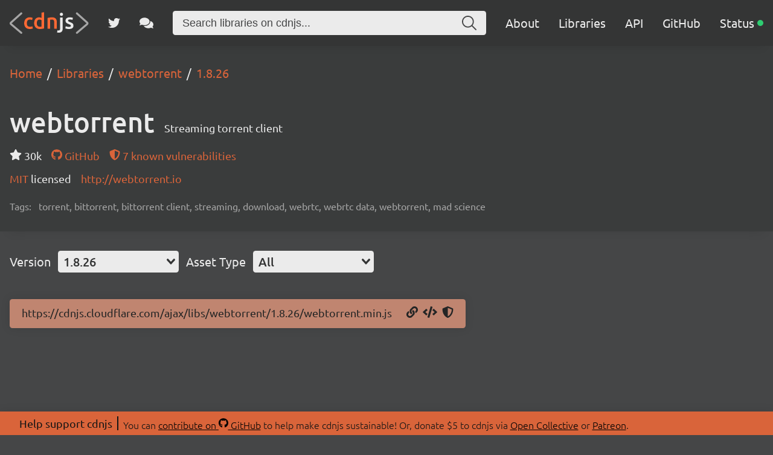

--- FILE ---
content_type: text/html; charset=utf-8
request_url: https://cdnjs.com/libraries/webtorrent/1.8.26
body_size: 18410
content:
<!doctype html>
<html data-n-head-ssr lang="en" data-n-head="%7B%22lang%22:%7B%22ssr%22:%22en%22%7D%7D">
  <head >
    <meta data-n-head="ssr" charset="utf-8"><meta data-n-head="ssr" name="viewport" content="width=device-width, initial-scale=1"><meta data-n-head="ssr" name="mobile-web-app-capable" content="yes"><meta data-n-head="ssr" name="apple-mobile-web-app-capable" content="yes"><meta data-n-head="ssr" name="theme-color" content="#d9643a"><meta data-n-head="ssr" name="twitter:card" content="summary_large_image"><meta data-n-head="ssr" name="twitter:site" content="@cdnjs"><meta data-n-head="ssr" name="twitter:creator" content="@MattIPv4"><meta data-n-head="ssr" name="twitter:image" content="https://cdnjs.com/banner.png"><meta data-n-head="ssr" name="twitter:image:alt" content="cdnjs banner image"><meta data-n-head="ssr" prefix="og: http://ogp.me/ns#" property="og:type" content="website"><meta data-n-head="ssr" prefix="og: http://ogp.me/ns#" property="og:locale" content="en_GB"><meta data-n-head="ssr" prefix="og: http://ogp.me/ns#" property="og:site_name" content="cdnjs"><meta data-n-head="ssr" prefix="og: http://ogp.me/ns#" property="og:image" content="https://cdnjs.com/banner.png"><meta data-n-head="ssr" prefix="og: http://ogp.me/ns#" property="og:image:url" content="https://cdnjs.com/banner.png"><meta data-n-head="ssr" data-hid="title" name="title" content="webtorrent - Libraries - cdnjs - The #1 free and open source CDN built to make life easier for developers"><meta data-n-head="ssr" data-hid="description" name="description" content="Streaming torrent client - Simple. Fast. Reliable. Content delivery at its finest. cdnjs is a free and open-source CDN service trusted by over 12.5% of all websites, serving over 200 billion requests each month, powered by Cloudflare. We make it faster and easier to load library files on your websites."><meta data-n-head="ssr" data-hid="keywords" name="keywords" content="torrent, bittorrent, bittorrent client, streaming, download, webrtc, webrtc data, webtorrent, mad science, webtorrent, webtorrent cdn, webtorrent cdnjs, webtorrent library, cdn, cdnjs, js, javascript, css, library, web, front-end, free, open-source, open source, oss, npm, github"><meta data-n-head="ssr" data-hid="twitter:title" name="twitter:title" content="webtorrent - Libraries - cdnjs - The #1 free and open source CDN built to make life easier for developers"><meta data-n-head="ssr" data-hid="twitter:description" name="twitter:description" content="Streaming torrent client - Simple. Fast. Reliable. Content delivery at its finest. cdnjs is a free and open-source CDN service trusted by over 12.5% of all websites, serving over 200 billion requests each month, powered by Cloudflare. We make it faster and easier to load library files on your websites."><meta data-n-head="ssr" data-hid="twitter:url" name="twitter:url" content="https://cdnjs.com/libraries/webtorrent/1.8.26"><meta data-n-head="ssr" data-hid="og:title" prefix="og: http://ogp.me/ns#" property="og:title" content="webtorrent - Libraries - cdnjs - The #1 free and open source CDN built to make life easier for developers"><meta data-n-head="ssr" data-hid="og:description" prefix="og: http://ogp.me/ns#" property="og:description" content="Streaming torrent client - Simple. Fast. Reliable. Content delivery at its finest. cdnjs is a free and open-source CDN service trusted by over 12.5% of all websites, serving over 200 billion requests each month, powered by Cloudflare. We make it faster and easier to load library files on your websites."><meta data-n-head="ssr" data-hid="og:url" prefix="og: http://ogp.me/ns#" property="og:url" content="https://cdnjs.com/libraries/webtorrent/1.8.26"><meta data-n-head="ssr" data-hid="canonical" rel="canonical" href="https://cdnjs.com/libraries/webtorrent/1.8.26"><title>webtorrent - Libraries - cdnjs - The #1 free and open source CDN built to make life easier for developers</title><link data-n-head="ssr" rel="icon" type="image/png" href="/favicon.png"><link data-n-head="ssr" rel="shortcut-icon" type="image/png" href="/favicon.png"><link data-n-head="ssr" rel="apple-touch-icon" type="image/png" href="/favicon.png"><link data-n-head="ssr" data-hid="canonical" rel="canonical" href="https://cdnjs.com"><script data-n-head="ssr" src="https://api.radar.cloudflare.com/beacon.js" defer></script><script data-n-head="ssr" type="application/ld+json">{"@context":"http://schema.org","@type":"WebApplication","name":"webtorrent","description":"Streaming torrent client","keywords":"torrent,bittorrent,bittorrent client,streaming,download,webrtc,webrtc data,webtorrent,mad science","url":"https://cdnjs.com/libraries/webtorrent","downloadUrl":"https://cdnjs.cloudflare.com/ajax/libs/webtorrent/2.8.4/webtorrent.min.js","softwareVersion":"2.8.4","applicationCategory":"library","operatingSystem":"any"}</script><script data-n-head="ssr" type="application/ld+json">{"@context":"http://schema.org","@type":"WebSite","name":"cdnjs","alternateName":"CDNJS","description":"The #1 free and open source CDN built to make life easier for developers","image":"https://cdnjs.com/favicon.png","thumbnailUrl":"https://cdnjs.com/banner.png","url":"https://cdnjs.com/","sameAs":["https://github.com/cdnjs","https://twitter.com/cdnjs","https://linkedin.com/company/cdnjs"],"potentialAction":{"@type":"SearchAction","target":"https://cdnjs.com/libraries?q={search_term_string}","query-input":"name=search_term_string"}}</script><link rel="preload" href="/_/27ea87f.js" as="script"><link rel="preload" href="/_/f867c1e.js" as="script"><link rel="preload" href="/_/83ab4b1.js" as="script"><link rel="preload" href="/_/e0d7272.js" as="script"><link rel="preload" href="/_/a08a578.js" as="script"><link rel="preload" href="/_/835b390.js" as="script"><style data-vue-ssr-id="1ab9ae0a:0 262280fc:0 443e4d5c:0">@font-face{font-display:swap;font-family:"Ubuntu";font-style:normal;font-weight:300;src:local("Ubuntu Light "),local("Ubuntu-Light"),url(/_/fonts/ubuntu-latin-300.11dd408.woff2) format("woff2"),url(/_/fonts/ubuntu-latin-300.8a517f2.woff) format("woff")}@font-face{font-display:swap;font-family:"Ubuntu";font-style:italic;font-weight:300;src:local("Ubuntu Light italic"),local("Ubuntu-Lightitalic"),url(/_/fonts/ubuntu-latin-300italic.c6fd7cf.woff2) format("woff2"),url(/_/fonts/ubuntu-latin-300italic.5b545d0.woff) format("woff")}@font-face{font-display:swap;font-family:"Ubuntu";font-style:normal;font-weight:400;src:local("Ubuntu Regular "),local("Ubuntu-Regular"),url(/_/fonts/ubuntu-latin-400.3525fd9.woff2) format("woff2"),url(/_/fonts/ubuntu-latin-400.1cac021.woff) format("woff")}@font-face{font-display:swap;font-family:"Ubuntu";font-style:italic;font-weight:400;src:local("Ubuntu Regular italic"),local("Ubuntu-Regularitalic"),url(/_/fonts/ubuntu-latin-400italic.1bee454.woff2) format("woff2"),url(/_/fonts/ubuntu-latin-400italic.5a969b4.woff) format("woff")}@font-face{font-display:swap;font-family:"Ubuntu";font-style:normal;font-weight:500;src:local("Ubuntu Medium "),local("Ubuntu-Medium"),url(/_/fonts/ubuntu-latin-500.111af58.woff2) format("woff2"),url(/_/fonts/ubuntu-latin-500.437d925.woff) format("woff")}@font-face{font-display:swap;font-family:"Ubuntu";font-style:italic;font-weight:500;src:local("Ubuntu Medium italic"),local("Ubuntu-Mediumitalic"),url(/_/fonts/ubuntu-latin-500italic.b3b0953.woff2) format("woff2"),url(/_/fonts/ubuntu-latin-500italic.c4134df.woff) format("woff")}@font-face{font-display:swap;font-family:"Ubuntu";font-style:normal;font-weight:700;src:local("Ubuntu Bold "),local("Ubuntu-Bold"),url(/_/fonts/ubuntu-latin-700.7b253bf.woff2) format("woff2"),url(/_/fonts/ubuntu-latin-700.80d4eba.woff) format("woff")}@font-face{font-display:swap;font-family:"Ubuntu";font-style:italic;font-weight:700;src:local("Ubuntu Bold italic"),local("Ubuntu-Bolditalic"),url(/_/fonts/ubuntu-latin-700italic.270eb36.woff2) format("woff2"),url(/_/fonts/ubuntu-latin-700italic.7759495.woff) format("woff")}.ais-Breadcrumb-list,.ais-CurrentRefinements-list,.ais-HierarchicalMenu-list,.ais-Hits-list,.ais-InfiniteHits-list,.ais-InfiniteResults-list,.ais-Menu-list,.ais-NumericMenu-list,.ais-Pagination-list,.ais-RatingMenu-list,.ais-RefinementList-list,.ais-Results-list,.ais-ToggleRefinement-list{list-style:none;margin:0;padding:0}.ais-ClearRefinements-button,.ais-CurrentRefinements-delete,.ais-CurrentRefinements-reset,.ais-GeoSearch-redo,.ais-GeoSearch-reset,.ais-HierarchicalMenu-showMore,.ais-InfiniteHits-loadMore,.ais-InfiniteHits-loadPrevious,.ais-InfiniteResults-loadMore,.ais-Menu-showMore,.ais-RangeInput-submit,.ais-RefinementList-showMore,.ais-SearchBox-reset,.ais-SearchBox-submit,.ais-VoiceSearch-button{background:none;border:0;color:inherit;cursor:pointer;font:inherit;line-height:normal;overflow:visible;padding:0;-webkit-user-select:none;-moz-user-select:none;user-select:none}.ais-ClearRefinements-button::-moz-focus-inner,.ais-CurrentRefinements-delete::-moz-focus-inner,.ais-CurrentRefinements-reset::-moz-focus-inner,.ais-GeoSearch-redo::-moz-focus-inner,.ais-GeoSearch-reset::-moz-focus-inner,.ais-HierarchicalMenu-showMore::-moz-focus-inner,.ais-InfiniteHits-loadMore::-moz-focus-inner,.ais-InfiniteHits-loadPrevious::-moz-focus-inner,.ais-InfiniteResults-loadMore::-moz-focus-inner,.ais-Menu-showMore::-moz-focus-inner,.ais-RangeInput-submit::-moz-focus-inner,.ais-RefinementList-showMore::-moz-focus-inner,.ais-SearchBox-reset::-moz-focus-inner,.ais-SearchBox-submit::-moz-focus-inner,.ais-VoiceSearch-button::-moz-focus-inner{border:0;padding:0}.ais-ClearRefinements-button[disabled],.ais-CurrentRefinements-delete[disabled],.ais-CurrentRefinements-reset[disabled],.ais-GeoSearch-redo[disabled],.ais-GeoSearch-reset[disabled],.ais-HierarchicalMenu-showMore[disabled],.ais-InfiniteHits-loadMore[disabled],.ais-InfiniteHits-loadPrevious[disabled],.ais-InfiniteResults-loadMore[disabled],.ais-Menu-showMore[disabled],.ais-RangeInput-submit[disabled],.ais-RefinementList-showMore[disabled],.ais-SearchBox-reset[disabled],.ais-SearchBox-submit[disabled],.ais-VoiceSearch-button[disabled]{cursor:default}.ais-HierarchicalMenu-showMore,.ais-InfiniteHits-loadMore,.ais-InfiniteHits-loadPrevious,.ais-Menu-showMore,.ais-RefinementList-showMore{overflow-anchor:none}.ais-Breadcrumb-item,.ais-Breadcrumb-list,.ais-Pagination-list,.ais-PoweredBy,.ais-RangeInput-form,.ais-RatingMenu-link{align-items:center;display:flex}.ais-GeoSearch,.ais-GeoSearch-map{height:100%}.ais-HierarchicalMenu-list .ais-HierarchicalMenu-list{margin-left:1em}.ais-PoweredBy-logo{display:block;height:1.2em;width:auto}.ais-RatingMenu-starIcon{display:block;height:20px;width:20px}.ais-SearchBox-input::-ms-clear,.ais-SearchBox-input::-ms-reveal{display:none;height:0;width:0}.ais-SearchBox-input::-webkit-search-cancel-button,.ais-SearchBox-input::-webkit-search-decoration,.ais-SearchBox-input::-webkit-search-results-button,.ais-SearchBox-input::-webkit-search-results-decoration{display:none}.ais-RangeSlider .rheostat{margin-bottom:40px;margin-top:40px;overflow:visible}.ais-RangeSlider .rheostat-background{height:6px;top:0;width:100%}.ais-RangeSlider .rheostat-handle{margin-left:-12px;top:-7px}.ais-RangeSlider .rheostat-background{background-color:#fff;border:1px solid #aaa;position:relative}.ais-RangeSlider .rheostat-progress{background-color:#333;height:4px;position:absolute;top:1px}.rheostat-handle{background-color:#fff;border:1px solid #333;border-radius:50%;cursor:grab;height:20px;position:relative;width:20px;z-index:1}.rheostat-marker{background-color:#aaa;height:5px;margin-left:-1px;position:absolute;width:1px}.rheostat-marker--large{height:9px}.rheostat-value{padding-top:15px}.rheostat-tooltip,.rheostat-value{margin-left:50%;position:absolute;text-align:center;transform:translateX(-50%)}.rheostat-tooltip{top:-22px}[class^=ais-]{box-sizing:border-box;font-size:1rem}a[class^=ais-]{-webkit-text-decoration:none;text-decoration:none}.ais-Breadcrumb,.ais-ClearRefinements,.ais-CurrentRefinements,.ais-GeoSearch,.ais-HierarchicalMenu,.ais-Hits,.ais-HitsPerPage,.ais-InfiniteHits,.ais-InfiniteResults,.ais-Menu,.ais-MenuSelect,.ais-NumericMenu,.ais-NumericSelector,.ais-Pagination,.ais-Panel,.ais-PoweredBy,.ais-RangeInput,.ais-RangeSlider,.ais-RatingMenu,.ais-RefinementList,.ais-Results,.ais-ResultsPerPage,.ais-SearchBox,.ais-SortBy,.ais-Stats,.ais-ToggleRefinement{color:#3a4570}.ais-Breadcrumb-item--selected,.ais-HierarchicalMenu-item--selected,.ais-Menu-item--selected{font-weight:700}.ais-Breadcrumb-separator{font-weight:400;margin:0 .3em}.ais-Breadcrumb-link,.ais-HierarchicalMenu-link,.ais-Menu-link,.ais-Pagination-link,.ais-RatingMenu-link{color:#0096db;transition:color .2s ease-out}.ais-Breadcrumb-link:focus,.ais-Breadcrumb-link:hover,.ais-HierarchicalMenu-link:focus,.ais-HierarchicalMenu-link:hover,.ais-Menu-link:focus,.ais-Menu-link:hover,.ais-Pagination-link:focus,.ais-Pagination-link:hover,.ais-RatingMenu-link:focus,.ais-RatingMenu-link:hover{color:#0073a8}.ais-ClearRefinements-button,.ais-CurrentRefinements-reset,.ais-GeoSearch-redo,.ais-GeoSearch-reset,.ais-HierarchicalMenu-showMore,.ais-InfiniteHits-loadMore,.ais-InfiniteHits-loadPrevious,.ais-InfiniteResults-loadMore,.ais-Menu-showMore,.ais-RefinementList-showMore{background-color:#0096db;border-radius:5px;color:#fff;font-size:.8rem;outline:none;padding:.3rem .5rem;transition:background-color .2s ease-out}.ais-ClearRefinements-button:focus,.ais-ClearRefinements-button:hover,.ais-CurrentRefinements-reset:focus,.ais-CurrentRefinements-reset:hover,.ais-GeoSearch-redo:focus,.ais-GeoSearch-redo:hover,.ais-GeoSearch-reset:focus,.ais-GeoSearch-reset:hover,.ais-HierarchicalMenu-showMore:focus,.ais-HierarchicalMenu-showMore:hover,.ais-InfiniteHits-loadMore:focus,.ais-InfiniteHits-loadMore:hover,.ais-InfiniteHits-loadPrevious:focus,.ais-InfiniteHits-loadPrevious:hover,.ais-InfiniteResults-loadMore:focus,.ais-InfiniteResults-loadMore:hover,.ais-Menu-showMore:focus,.ais-Menu-showMore:hover,.ais-RefinementList-showMore:focus,.ais-RefinementList-showMore:hover{background-color:#0073a8}.ais-ClearRefinements-button--disabled,.ais-GeoSearch-redo--disabled,.ais-GeoSearch-reset--disabled,.ais-HierarchicalMenu-showMore--disabled,.ais-InfiniteHits-loadMore--disabled,.ais-InfiniteResults-loadMore--disabled,.ais-Menu-showMore--disabled,.ais-RefinementList-showMore--disabled{cursor:not-allowed;opacity:.6}.ais-ClearRefinements-button--disabled:focus,.ais-ClearRefinements-button--disabled:hover,.ais-GeoSearch-redo--disabled:focus,.ais-GeoSearch-redo--disabled:hover,.ais-GeoSearch-reset--disabled:focus,.ais-GeoSearch-reset--disabled:hover,.ais-HierarchicalMenu-showMore--disabled:focus,.ais-HierarchicalMenu-showMore--disabled:hover,.ais-InfiniteHits-loadMore--disabled:focus,.ais-InfiniteHits-loadMore--disabled:hover,.ais-InfiniteResults-loadMore--disabled:focus,.ais-InfiniteResults-loadMore--disabled:hover,.ais-Menu-showMore--disabled:focus,.ais-Menu-showMore--disabled:hover,.ais-RefinementList-showMore--disabled:focus,.ais-RefinementList-showMore--disabled:hover{background-color:#0096db}.ais-InfiniteHits-loadPrevious--disabled{display:none}.ais-CurrentRefinements{margin-top:-.3rem}.ais-CurrentRefinements,.ais-CurrentRefinements-list{display:flex;flex-wrap:wrap}.ais-CurrentRefinements-item{background-color:#495588;border-radius:5px;display:flex;margin-right:.3rem;margin-top:.3rem;padding:.3rem .5rem}.ais-CurrentRefinements-category{display:flex;margin-left:.3em}.ais-CurrentRefinements-delete{margin-left:.3rem}.ais-CurrentRefinements-categoryLabel,.ais-CurrentRefinements-delete,.ais-CurrentRefinements-label{color:#fff;font-size:.8rem;white-space:nowrap}.ais-CurrentRefinements-reset{margin-top:.3rem;white-space:nowrap}.ais-CurrentRefinements-reset+.ais-CurrentRefinements-list{margin-left:.3rem}.ais-GeoSearch{position:relative}.ais-GeoSearch-control{left:3.75rem;position:absolute;top:.8rem}.ais-GeoSearch-label{background-color:#fff;border-radius:5px;box-shadow:0 1px 1px rgba(0,0,0,.1);display:block;font-size:.8rem;outline:none;padding:.3rem .5rem;transition:background-color .2s ease-out}.ais-GeoSearch-input{margin:0 .25rem 0 0}.ais-GeoSearch-label,.ais-GeoSearch-redo,.ais-GeoSearch-reset{white-space:nowrap}.ais-GeoSearch-reset{bottom:1.25rem;left:50%;position:absolute;transform:translateX(-50%)}.ais-HierarchicalMenu-link,.ais-Menu-link{display:block;line-height:1.5}.ais-HierarchicalMenu-list,.ais-Menu-list,.ais-NumericMenu-list,.ais-RatingMenu-list,.ais-RefinementList-list{font-weight:400;line-height:1.5}.ais-HierarchicalMenu-link:after{background-image:url("data:image/svg+xml;charset=utf-8,%3Csvg xmlns='http://www.w3.org/2000/svg' viewBox='0 0 24 24'%3E%3Cpath fill='%233A4570' d='m7.3 24-2.8-2.8 9.3-9.2-9.3-9.2L7.3 0l12.2 12z'/%3E%3C/svg%3E");background-size:100% 100%;content:"";display:none;height:10px;margin-left:.3em;width:10px}.ais-HierarchicalMenu-item--parent>.ais-HierarchicalMenu-link:after{display:inline-block}.ais-HierarchicalMenu-item--selected>.ais-HierarchicalMenu-link:after{transform:rotate(90deg)}.ais-CurrentRefinements-count,.ais-RatingMenu-count{font-size:.8rem}.ais-CurrentRefinements-count:before,.ais-RatingMenu-count:before{content:"("}.ais-CurrentRefinements-count:after,.ais-RatingMenu-count:after{content:")"}.ais-HierarchicalMenu-count,.ais-Menu-count,.ais-RefinementList-count,.ais-ToggleRefinement-count{background-color:#dfe2ee;border-radius:8px;color:#3a4570;font-size:.8rem;padding:.1rem .4rem}.ais-HierarchicalMenu-showMore,.ais-Menu-showMore,.ais-RefinementList-showMore{margin-top:.5rem}.ais-Highlight-highlighted,.ais-Snippet-highlighted{background-color:#ffc168}.ais-Hits-list,.ais-InfiniteHits-list,.ais-InfiniteResults-list,.ais-Results-list{display:flex;flex-wrap:wrap;margin-left:-1rem;margin-top:-1rem}.ais-Panel-body .ais-Hits-list,.ais-Panel-body .ais-InfiniteHits-list,.ais-Panel-body .ais-InfiniteResults-list,.ais-Panel-body .ais-Results-list{margin:.5rem 0 0 -1rem}.ais-Hits-item,.ais-InfiniteHits-item,.ais-InfiniteResults-item,.ais-Results-item{border:1px solid #c4c8d8;box-shadow:0 2px 5px 0 #e3e5ec;margin-left:1rem;margin-top:1rem;padding:1rem;width:calc(25% - 1rem)}.ais-Panel-body .ais-Hits-item,.ais-Panel-body .ais-InfiniteHits-item,.ais-Panel-body .ais-InfiniteResults-item,.ais-Panel-body .ais-Results-item{margin:.5rem 0 .5rem 1rem}.ais-InfiniteHits-loadMore,.ais-InfiniteResults-loadMore{margin-top:1rem}.ais-InfiniteHits-loadPrevious{margin-bottom:1rem}.ais-HitsPerPage-select,.ais-MenuSelect-select,.ais-NumericSelector-select,.ais-ResultsPerPage-select,.ais-SortBy-select{-webkit-appearance:none;-moz-appearance:none;appearance:none;background-color:#fff;background-image:url("data:image/svg+xml;charset=utf-8,%3Csvg xmlns='http://www.w3.org/2000/svg' viewBox='0 0 24 24'%3E%3Cpath fill='%233A4570' d='m0 7.3 2.8-2.8 9.2 9.3 9.2-9.3L24 7.3 12 19.5z'/%3E%3C/svg%3E");background-position:92% 50%;background-repeat:no-repeat;background-size:10px 10px;border:1px solid #c4c8d8;border-radius:5px;max-width:100%;padding:.3rem 2rem .3rem .3rem}.ais-Panel--collapsible{position:relative}.ais-Panel--collapsible.ais-Panel--collapsed .ais-Panel-body,.ais-Panel--collapsible.ais-Panel--collapsed .ais-Panel-footer{display:none}.ais-Panel--collapsible .ais-Panel-collapseButton{background:none;border:none;padding:0;position:absolute;right:0;top:0}.ais-Panel-header{border-bottom:1px solid #c4c8d8;font-size:.8rem;font-weight:700;margin-bottom:.5rem;padding-bottom:.5rem;text-transform:uppercase}.ais-Panel-footer{font-size:.8rem;margin-top:.5rem}.ais-RangeInput-input{height:1.5rem;line-height:1.5rem;padding:0 .2rem;width:5rem}.ais-RangeInput-separator{margin:0 .3rem}.ais-RangeInput-submit{-webkit-appearance:none;-moz-appearance:none;appearance:none;background-color:#0096db;border:none;border-radius:5px;color:#fff;font-size:.8rem;height:1.5rem;line-height:1.5rem;margin-left:.3rem;outline:none;padding:0 .5rem;transition:.2s ease-out}.ais-RangeInput-submit:focus,.ais-RangeInput-submit:hover{background-color:#0073a8}.ais-RatingMenu-count{color:#3a4570}.ais-Pagination-list{justify-content:center}.ais-Pagination-item+.ais-Pagination-item{margin-left:.3rem}.ais-Pagination-link{border:1px solid #c4c8d8;border-radius:5px;display:block;padding:.3rem .6rem;transition:background-color .2s ease-out}.ais-Pagination-link:focus,.ais-Pagination-link:hover{background-color:#e3e5ec}.ais-Pagination-item--disabled .ais-Pagination-link{color:#a5abc4;cursor:not-allowed;opacity:.6}.ais-Pagination-item--disabled .ais-Pagination-link:focus,.ais-Pagination-item--disabled .ais-Pagination-link:hover{background-color:#fff;color:#a5abc4}.ais-Pagination-item--selected .ais-Pagination-link{background-color:#0096db;border-color:#0096db;color:#fff}.ais-Pagination-item--selected .ais-Pagination-link:focus,.ais-Pagination-item--selected .ais-Pagination-link:hover{color:#fff}.ais-PoweredBy-text,.ais-Stats-text,.rheostat-tooltip,.rheostat-value{font-size:.8rem}.ais-PoweredBy-logo{margin-left:.3rem}.ais-RangeSlider .rheostat-progress{background-color:#495588}.ais-RangeSlider .rheostat-background{border-color:#878faf;box-sizing:border-box}.ais-RangeSlider .rheostat-handle{border-color:#878faf}.ais-RangeSlider .rheostat-marker{background-color:#878faf}.ais-Panel-body .ais-RangeSlider{margin:2rem 0}.ais-RangeSlider-handle{background:#fff;border:1px solid #46aeda;border-radius:50%;cursor:pointer;height:20px;position:relative;width:20px;z-index:1}.ais-RangeSlider-tooltip{background:#fff;font-size:.8em;position:absolute;top:-22px}.ais-RangeSlider-value{font-size:.8em;margin-left:-20px;padding-top:15px;position:absolute;text-align:center;width:40px}.ais-RangeSlider-marker{background:#ddd;height:5px;margin-left:-1px;position:absolute;width:1px}.ais-RatingMenu-item--disabled
.ais-RatingMenu-label,.ais-RatingMenu-item--disabled .ais-RatingMenu-count{color:#c4c8d8}.ais-RatingMenu-item--selected{font-weight:700}.ais-RatingMenu-link{line-height:1.5}.ais-RatingMenu-link>*+*{margin-left:.3rem}.ais-RatingMenu-starIcon{position:relative;top:-1px;width:15px;fill:#ffc168}.ais-RatingMenu-item--disabled .ais-RatingMenu-starIcon{fill:#c4c8d8}.ais-HierarchicalMenu-searchBox>*,.ais-Menu-searchBox>*,.ais-RefinementList-searchBox>*{margin-bottom:.5rem}.ais-SearchBox-form{display:block;position:relative}.ais-SearchBox-input{-webkit-appearance:none;-moz-appearance:none;appearance:none;background-color:#fff;border:1px solid #c4c8d8;border-radius:5px;padding:.3rem 1.7rem;position:relative;width:100%}.ais-SearchBox-input::-webkit-input-placeholder{color:#a5aed1}.ais-SearchBox-input::-moz-placeholder{color:#a5aed1}.ais-SearchBox-input:-ms-input-placeholder{color:#a5aed1}.ais-SearchBox-input:-moz-placeholder{color:#a5aed1}.ais-SearchBox-loadingIndicator,.ais-SearchBox-reset,.ais-SearchBox-submit{-webkit-appearance:none;-moz-appearance:none;appearance:none;height:20px;position:absolute;right:.3rem;top:50%;transform:translateY(-50%);width:20px;z-index:1}.ais-SearchBox-submit{left:.3rem}.ais-SearchBox-reset{right:.3rem}.ais-SearchBox-loadingIcon,.ais-SearchBox-resetIcon,.ais-SearchBox-submitIcon{left:50%;position:absolute;top:50%;transform:translateX(-50%) translateY(-50%)}.ais-SearchBox-resetIcon path,.ais-SearchBox-submitIcon path{fill:#495588}.ais-SearchBox-submitIcon{height:14px;width:14px}.ais-SearchBox-resetIcon{height:12px;width:12px}.ais-SearchBox-loadingIcon{height:16px;width:16px}.ais-VoiceSearch-button{background-color:transparent;border:none;border-radius:50%;color:#3a4570;height:24px;padding:4px;width:24px}.ais-VoiceSearch-button svg{color:currentColor}.ais-VoiceSearch-button:hover{background-color:#a5aed1;color:#fff;cursor:pointer}.ais-VoiceSearch-button:disabled{color:#a5aed1}.ais-VoiceSearch-button:disabled:hover{background:inherit;color:#a5aed1;cursor:not-allowed}.v-select{font-family:inherit;position:relative}.v-select,.v-select *{box-sizing:border-box}@keyframes vSelectSpinner{0%{transform:rotate(0deg)}to{transform:rotate(1turn)}}.vs__fade-enter-active,.vs__fade-leave-active{pointer-events:none;transition:opacity .15s cubic-bezier(1,.5,.8,1)}.vs__fade-enter,.vs__fade-leave-to{opacity:0}.vs--disabled .vs__clear,.vs--disabled .vs__dropdown-toggle,.vs--disabled .vs__open-indicator,.vs--disabled .vs__search,.vs--disabled .vs__selected{background-color:#f8f8f8;cursor:not-allowed}.v-select[dir=rtl] .vs__actions{padding:0 3px 0 6px}.v-select[dir=rtl] .vs__clear{margin-left:6px;margin-right:0}.v-select[dir=rtl] .vs__deselect{margin-left:0;margin-right:2px}.v-select[dir=rtl] .vs__dropdown-menu{text-align:right}.vs__dropdown-toggle{-webkit-appearance:none;-moz-appearance:none;appearance:none;background:none;border:0 solid rgba(60,60,60,.26);border-radius:4.5px;display:flex;padding:0 0 4px;white-space:normal}.vs__selected-options{display:flex;flex-basis:100%;flex-grow:1;flex-wrap:wrap;padding:0 2px;position:relative}.vs__actions{align-items:center;display:flex;padding:4px 6px 0 3px}.vs--searchable .vs__dropdown-toggle{cursor:text}.vs--unsearchable .vs__dropdown-toggle{cursor:pointer}.vs--open .vs__dropdown-toggle{border-bottom-color:transparent;border-bottom-left-radius:0;border-bottom-right-radius:0}.vs__open-indicator{fill:#343535;transform:scale(1);transition:transform .15s cubic-bezier(1,-.115,.975,.855);transition-timing-function:cubic-bezier(1,-.115,.975,.855)}.vs--open .vs__open-indicator{transform:rotate(180deg) scale(1)}.vs--loading .vs__open-indicator{opacity:0}.vs__clear{fill:#343535;background-color:transparent;border:0;cursor:pointer;margin-right:8px;padding:0}.vs__dropdown-menu{background:#fff;border:0 solid rgba(60,60,60,.26);border-radius:0 0 4.5px 4.5px;border-top-style:none;box-shadow:0 3px 6px 0 rgba(0,0,0,.15);box-sizing:border-box;display:block;left:0;list-style:none;margin:0;max-height:350px;min-width:160px;overflow-y:auto;padding:5px 0;position:absolute;text-align:left;top:100%;width:100%;z-index:1000}.vs__no-options{text-align:center}.vs__dropdown-option{clear:both;color:#333;cursor:pointer;display:block;line-height:1.42857143;padding:3px 20px;white-space:nowrap}.vs__dropdown-option--highlight{background:#5897fb;color:#fff}.vs__dropdown-option--deselect{background:#fb5858;color:#fff}.vs__dropdown-option--disabled{background:inherit;color:rgba(60,60,60,.5);cursor:inherit}.vs__selected{align-items:center;background-color:#f0f0f0;border:0 solid rgba(60,60,60,.26);border-radius:4.5px;color:#333;display:flex;line-height:1.4;margin:4px 2px 0;padding:0 .25em;z-index:0}.vs__deselect{-webkit-appearance:none;-moz-appearance:none;appearance:none;background:none;border:0;cursor:pointer;display:inline-flex;margin-left:4px;padding:0;fill:#343535;text-shadow:0 1px 0 #fff}.vs--single .vs__selected{background-color:transparent;border-color:transparent}.vs--single.vs--loading .vs__selected,.vs--single.vs--open .vs__selected{opacity:.4;position:absolute}.vs--single.vs--searching .vs__selected{display:none}.vs__search::-webkit-search-cancel-button{display:none}.vs__search::-ms-clear,.vs__search::-webkit-search-decoration,.vs__search::-webkit-search-results-button,.vs__search::-webkit-search-results-decoration{display:none}.vs__search,.vs__search:focus{-webkit-appearance:none;-moz-appearance:none;appearance:none;background:none;border:1px solid transparent;border-left:none;box-shadow:none;flex-grow:1;font-size:1em;line-height:1.4;margin:4px 0 0;max-width:100%;outline:none;padding:0 7px;width:0;z-index:1}.vs__search::-moz-placeholder{color:inherit}.vs__search::placeholder{color:inherit}.vs--unsearchable .vs__search{opacity:1}.vs--unsearchable:not(.vs--disabled) .vs__search{cursor:pointer}.vs--single.vs--searching:not(.vs--open):not(.vs--loading) .vs__search{opacity:.2}.vs__spinner{align-self:center;animation:vSelectSpinner 1.1s linear infinite;border:.9em solid hsla(0,0%,39%,.1);border-left-color:rgba(60,60,60,.45);font-size:5px;opacity:0;overflow:hidden;text-indent:-9999em;transform:translateZ(0);transition:opacity .1s}.vs__spinner,.vs__spinner:after{border-radius:50%;height:5em;width:5em}.vs--loading .vs__spinner{opacity:1}*{box-sizing:border-box}#__app,#__layout,#__nuxt,body,html{background-color:#454647;color:#ebebeb;font-family:"Ubuntu",sans-serif;font-weight:300;height:100vh;margin:0;min-height:100vh;padding:0}main{justify-content:space-between;min-height:100%;position:relative;z-index:0}main,main .content,main section{align-items:center;display:flex;flex-direction:column}main .content,main section{flex-grow:1;justify-content:center;width:100%}main .row{display:flex;flex-direction:row;flex-wrap:wrap}main .column{align-items:center;display:flex;flex-direction:column}footer .content,main .content{align-items:flex-start;justify-content:flex-start;margin:0 auto;max-width:1550px;padding:32px 16px}@media screen and (max-width:960px){footer .content,main .content{padding:16px}}header{align-items:center;background:#3a3c3c;box-shadow:0 16px 16px -16px rgba(0,0,0,.1);display:flex;flex-direction:column;width:100%}svg.icon{fill:currentColor;height:1em;vertical-align:text-top}code,svg.icon{display:inline-block}code{background:#343535;border-radius:4.5px;color:#d9643a;margin:2px 0;max-width:100%;padding:16px;word-break:break-word}:not(pre)>code{padding:4px 8px}pre[class*=language-]{border-radius:4.5px;box-shadow:0 0 16px 0 rgba(0,0,0,.1)}pre>code{overflow:auto}pre>code[class*=language-]{overflow:visible;overflow:initial;padding:0}.code-toolbar .toolbar .toolbar-item a,.code-toolbar .toolbar .toolbar-item button,.code-toolbar .toolbar .toolbar-item span{background:#454647;border-radius:4.5px;box-shadow:none;color:#ebebeb;cursor:pointer;padding:4px 12px;transition:color .15s cubic-bezier(1,-.115,.975,.855)}.code-toolbar .toolbar .toolbar-item a:focus,.code-toolbar .toolbar .toolbar-item a:hover,.code-toolbar .toolbar .toolbar-item button:focus,.code-toolbar .toolbar .toolbar-item button:hover,.code-toolbar .toolbar .toolbar-item span:focus,.code-toolbar .toolbar .toolbar-item span:hover{color:#d9643a}.page-enter-active,.page-leave-active{transition:opacity .15s ease}.page-enter,.page-leave-to{opacity:0}.search-enter-active,.search-leave-active{transition:opacity .2s ease}.search-enter,.search-leave-to{opacity:0}.assets-enter-active,.assets-leave-active{transition:opacity .2s ease}.assets-enter,.assets-leave-to{opacity:0}.homepage-search-enter-active,.homepage-search-leave-active{transition:opacity .2s ease}.homepage-search-enter,.homepage-search-leave-to{opacity:0}#__app main{opacity:0;transition:opacity .15s ease}#__app main.ready{opacity:1}.nav{background:#343535;box-shadow:0 16px 16px -16px rgba(0,0,0,.1);position:relative;width:100%;z-index:1}.nav .content{align-items:center;display:flex;flex-direction:row;flex-wrap:wrap;height:auto;min-height:75px;padding:16px 0}.nav .content .left{margin:0 auto 0 0}.nav .content .right{margin:0 0 0 auto}@media screen and (min-width:350px)and (max-width:960px){.nav .content .right{margin:15px 0 0 auto}}.nav .content .middle{flex-grow:1}.nav .content .middle .inline-search{margin-left:auto;max-width:600px;padding:0 16px}.nav .content .middle .inline-search .ais-SearchBox .ais-SearchBox-form .ais-SearchBox-input{height:40px;padding:4px 52px 4px 16px}.nav .content .middle .inline-search .ais-StateResults{width:calc(100% - 32px)}@media screen and (max-width:600px){.nav .content .middle{display:contents!important}.nav .content .middle .inline-search{margin-top:12px}}.nav .content .left,.nav .content .middle,.nav .content .right{align-content:center;display:flex;flex-direction:row;flex-wrap:wrap}.nav .content .left a,.nav .content .right a{align-items:center;color:#ebebeb;display:flex;font-family:"Ubuntu",sans-serif;font-size:20px;font-weight:400;justify-content:center;margin:4px 16px;-webkit-text-decoration:none;text-decoration:none;transition:color .15s cubic-bezier(1,-.115,.975,.855)}.nav .content .left a:focus,.nav .content .left a:hover,.nav .content .right a:focus,.nav .content .right a:hover{color:#a6a6a6}.nav .content .left a:focus i,.nav .content .left a:hover i,.nav .content .right a:focus i,.nav .content .right a:hover i{color:#ebebeb}.nav .content .left a i,.nav .content .right a i{color:#a6a6a6;font-size:26px;margin-top:2px;transition:color .15s cubic-bezier(1,-.115,.975,.855)}.nav .content .left a img,.nav .content .right a img{height:36px}@media screen and (max-width:600px){.nav .content .left a:not(.logo),.nav .content .right a:not(.logo){display:none}}.nav .content .left .fix-mobile a,.nav .content .right .fix-mobile a{float:right;transition:.5s}.nav .content .left .fix-mobile a.icon-mobile,.nav .content .right .fix-mobile a.icon-mobile{display:none;padding-top:.15rem}@media screen and (max-width:600px){.nav .content .left .fix-mobile,.nav .content .right .fix-mobile{position:absolute;right:0;top:1.3rem;transition:.5s}.nav .content .left .fix-mobile a.status,.nav .content .right .fix-mobile a.status{display:block;margin:4px 0}.nav .content .left .fix-mobile a.icon-mobile,.nav .content .right .fix-mobile a.icon-mobile{display:block}.nav.responsive{transition:.5s}.nav.responsive .content{padding-bottom:0;transition:.5s}.nav.responsive .content .right{background-color:#242525;display:flex;flex-direction:column;margin-top:15px;padding-bottom:5px;padding-top:5px;transition:.5s;width:100%}.nav.responsive .content .right a:not(.icon-mobile):not(.status){display:block;padding:10px 20px;transition:.5s;width:100%}}.status-indicator{border-radius:50%;display:inline-block;height:10px;margin:0 0 0 5px;width:10px}.status-indicator.status-indicator-critical{background-color:#e74c3c}.status-indicator.status-indicator-major{background-color:#e67e22}.status-indicator.status-indicator-minor{background-color:#f1c40f}.status-indicator.status-indicator-none{background-color:#2ecc71}main.landing{background-attachment:scroll;background-image:url(/_/6da6dfe9adcee0de10efcad20d5b33d7.svg);background-position:top;background-repeat:no-repeat;background-size:cover}@media only screen and (max-width:768px){main.landing{background-image:url(/_/3f8be9e66b13415b406a2004c0349580.svg);background-position:0 0}}main.landing section{align-items:flex-start;max-width:932px;padding:16px}main.landing section h1{color:#ebebeb;font-family:"Ubuntu",sans-serif;font-size:48px;font-weight:400;letter-spacing:.41px;margin:0 0 32px}@media only screen and (max-width:768px){main.landing section h1{font-size:32px;margin:0 0 16px}}main.landing section h2{color:#ebebeb;font-family:"Ubuntu",sans-serif;font-size:24px;font-weight:300;letter-spacing:.2px;margin:0 0 80px}@media only screen and (max-width:768px){main.landing section h2{font-size:16px;margin:0 0 40px}}@media screen and (max-width:600px){main.landing section{margin-top:80px}}header div.breadcrumbs{align-items:flex-start;margin:0 auto;max-width:1550px;padding:32px 16px 0}@media screen and (max-width:960px){header div.breadcrumbs{padding:16px 16px 0}}header div.breadcrumbs ol{display:flex;flex-direction:row;flex-wrap:wrap;list-style:none;margin:0;padding:0}header div.breadcrumbs ol li:not(:first-child) a:before{color:#ebebeb;content:"/";display:inline-block;margin:0 8px}header div.breadcrumbs ol li a{color:#d9643a;font-family:"Ubuntu",sans-serif;font-size:20px;font-weight:400;-webkit-text-decoration:none;text-decoration:none;transition:color .15s cubic-bezier(1,-.115,.975,.855)}header div.breadcrumbs ol li a:focus,header div.breadcrumbs ol li a:hover{color:#bc4c24}aside.corner{bottom:0;height:200px;overflow:hidden;position:absolute;right:0;width:200px;z-index:2}@media screen and (max-width:960px){aside.corner{display:none}}aside.corner:after{border-bottom:200px solid #343535;border-left:200px solid transparent;border-top:200px solid transparent;bottom:0;content:"";display:block;left:0;position:absolute;right:0;z-index:0}aside.corner div{height:100%;justify-content:flex-end;position:absolute;right:0;top:0;transform:rotate(-45deg);width:100%;z-index:1}aside.corner div,aside.corner div a{align-items:center;display:flex;flex-direction:column}aside.corner div a{color:#fff;font-family:"Ubuntu",sans-serif;font-size:16px;font-weight:400;margin:0 0 -12.8px;padding:25.6px;-webkit-text-decoration:none;text-decoration:none;transition:color .15s cubic-bezier(1,-.115,.975,.855)}aside.corner div a:focus,aside.corner div a:hover{color:#a6a6a6}aside.corner div a p{margin:0 0 12.8px}aside.corner div a svg{height:32px}main section .content a.button,main section .content button.button{-webkit-appearance:button;background:#d9643a;border:0;border-radius:4.5px;color:#fff;cursor:pointer;display:inline-block;font-size:18px;margin-bottom:10px;padding:12px 40px;-webkit-text-decoration:none;text-decoration:none;transition:background .15s cubic-bezier(1,-.115,.975,.855)}main section .content a.button:focus,main section .content a.button:hover,main section .content button.button:focus,main section .content button.button:hover{background:#bc4c24;color:#fff;-webkit-text-decoration:none;text-decoration:none}li.library-card{align-items:center;align-items:flex-start;background:#343535;border-radius:2.25px;box-shadow:0 0 16px 0 rgba(0,0,0,.1);display:flex;flex-basis:calc(50% - 64px);flex-direction:column;margin:8px 32px;padding:16px 24px}@media screen and (max-width:960px){li.library-card{flex-basis:100%;margin:8px 16px}}li.library-card .title{align-items:flex-end;display:flex;flex-direction:row;flex-wrap:wrap;width:100%}li.library-card .title a{color:#d9643a;display:block;font-family:"Ubuntu",sans-serif;font-size:24px;font-weight:400;margin:0;padding:0;-webkit-text-decoration:none;text-decoration:none;transition:color .15s cubic-bezier(1,-.115,.975,.855)}li.library-card .title a:focus,li.library-card .title a:hover{color:#bc4c24}li.library-card .title a .version{font-size:14px}li.library-card .title .stars{color:#ebebeb;display:block;font-family:"Ubuntu",sans-serif;font-size:14px;font-weight:400;margin:auto 0 auto 16px}li.library-card .title .stars i{margin:0 0 4px}@media screen and (max-width:600px){li.library-card .title .stars{margin:0}}li.library-card .title .library-options{display:contents}@media screen and (max-width:600px){li.library-card .title .library-options{display:flex;margin-top:5px;width:100%!important}}li.library-card .description{flex-grow:1;font-size:16px;margin:16px 0 0}li.library-card .description,li.library-card .tags{color:#ebebeb;font-family:"Ubuntu",sans-serif;font-weight:400}li.library-card .tags{font-size:12px;margin:8px 0 0}li.library-card .tags .keywords{display:inline-block;margin:0 0 0 8px}.content.library-hero .row.name{align-items:baseline}.content.library-hero .row.name h1{color:#ebebeb;font-family:"Ubuntu",sans-serif;font-size:45px;font-weight:500}.content.library-hero .row p,.content.library-hero .row.name h1,.content.library-hero .row.name p{margin:8px 16px 8px 0}.content.library-hero .row p a{color:#d9643a;-webkit-text-decoration:none;text-decoration:none;transition:color .15s cubic-bezier(1,-.115,.975,.855)}.content.library-hero .row p a:focus,.content.library-hero .row p a:hover{color:#bc4c24}.content.library-hero p{color:#ebebeb;font-family:"Ubuntu",sans-serif;font-size:18px;font-weight:400}.content.library-hero .tags{color:#a6a6a6;font-size:16px;margin:16px 0 0}.content.library-hero .tags .keywords{display:inline-block;margin:0 0 0 8px}.library-asset-buttons{align-items:center;display:flex;flex-direction:row;flex-wrap:wrap;flex-wrap:nowrap;margin:0 0 0 auto}.library-asset-buttons button{-webkit-appearance:button;background:none;border:0;color:#ebebeb;cursor:pointer;font-size:1.2rem;margin:0 0 0 8px;overflow:visible;padding:0;text-transform:none;transition:color .15s cubic-bezier(1,-.115,.975,.855)}.library-asset-buttons button:hover{color:#a6a6a6}.ais-InstantSearch{width:100%}.ais-InstantSearch.inline-search{position:relative;transition:margin-bottom .2s ease}.ais-InstantSearch.inline-search .ais-StateResults{position:absolute;top:calc(100% + 4px);width:100%;z-index:100}.ais-InstantSearch.inline-search .ais-StateResults .ais-Hits{background:#343535;border-radius:4.5px;box-shadow:0 0 16px 0 rgba(0,0,0,.1)}.ais-InstantSearch.inline-search .ais-StateResults .ais-Hits ul{list-style:none;margin:0;padding:16px}.ais-InstantSearch.inline-search .ais-StateResults .ais-Hits ul li{background:#454647;border-radius:2.25px;margin:0;padding:16px}.ais-InstantSearch.inline-search .ais-StateResults .ais-Hits ul li a{display:block;margin:0;padding:0;-webkit-text-decoration:none;text-decoration:none}.ais-InstantSearch.inline-search .ais-StateResults .ais-Hits ul li a:focus p.name,.ais-InstantSearch.inline-search .ais-StateResults .ais-Hits ul li a:hover p.name{color:#bc4c24}.ais-InstantSearch.inline-search .ais-StateResults .ais-Hits ul li a:focus p.description,.ais-InstantSearch.inline-search .ais-StateResults .ais-Hits ul li a:hover p.description{color:#a6a6a6}.ais-InstantSearch.inline-search .ais-StateResults .ais-Hits ul li a p{transition:color .15s cubic-bezier(1,-.115,.975,.855)}.ais-InstantSearch.inline-search .ais-StateResults .ais-Hits ul li a p.name{color:#d9643a;font-family:"Ubuntu",sans-serif;font-size:20px;font-weight:400;margin:0 0 4px}.ais-InstantSearch.inline-search .ais-StateResults .ais-Hits ul li a p.name span.version{font-size:16px}.ais-InstantSearch.inline-search .ais-StateResults .ais-Hits ul li a p.description{color:#ebebeb;font-family:"Ubuntu",sans-serif;font-size:16px;font-weight:400;margin:0}.ais-InstantSearch.inline-search .ais-StateResults .ais-Hits ul li+li{margin-top:16px}.ais-InstantSearch.primary-search{align-items:center;align-items:normal;display:flex;flex-direction:column;flex-grow:1}.ais-InstantSearch.primary-search header{align-items:center;display:flex;flex-direction:column;padding:64px 16px 16px}@media screen and (max-width:960px){.ais-InstantSearch.primary-search header{padding:16px 16px 0}}.ais-InstantSearch.primary-search header .content{align-items:center;max-width:1100px;padding:0}.ais-InstantSearch.primary-search header .content .ais-SearchBox{width:100%}.ais-InstantSearch.primary-search header .content .ais-Stats p{color:#a6a6a6;font-family:"Ubuntu",sans-serif;font-size:18px;font-weight:400}.ais-InstantSearch.primary-search header .content .ais-Stats p .hits{color:#d9643a}.ais-InstantSearch.primary-search .ais-InfiniteHits{margin:0 auto;max-width:1280px;padding:0}.ais-InstantSearch.primary-search .ais-InfiniteHits ul{display:flex;flex-direction:row;flex-wrap:wrap;list-style:none;margin:16px 0;padding:0;width:100%}@media screen and (max-width:960px){.ais-InstantSearch.primary-search .ais-InfiniteHits ul{margin:8px 0}}.ais-InstantSearch.primary-search .ais-InfiniteHits ul li.not-found,.ais-InstantSearch.primary-search .ais-InfiniteHits ul li.show-more{flex-basis:100%}.ais-InstantSearch.primary-search .ais-InfiniteHits ul li.show-more{background:none;box-shadow:none;display:flex;flex-direction:row;flex-wrap:wrap;justify-content:center}.ais-InstantSearch.primary-search .ais-InfiniteHits ul li.not-found p{color:#ebebeb;font-family:"Ubuntu",sans-serif;font-size:16px;font-weight:400;margin:4px 0;text-align:center}@media screen and (max-width:960px){.ais-InstantSearch.primary-search .ais-InfiniteHits ul li.not-found p{text-align:left}}.ais-InstantSearch.primary-search .ais-InfiniteHits ul li.not-found p:first-child{font-size:18px;margin:4px 0 24px}.ais-InstantSearch.primary-search .ais-InfiniteHits ul li.not-found p a{color:#d9643a;-webkit-text-decoration:none;text-decoration:none;transition:color .15s cubic-bezier(1,-.115,.975,.855)}.ais-InstantSearch.primary-search .ais-InfiniteHits ul li.not-found p a:focus,.ais-InstantSearch.primary-search .ais-InfiniteHits ul li.not-found p a:hover{color:#bc4c24}.ais-InstantSearch .ais-SearchBox .ais-SearchBox-form .ais-SearchBox-input{background:#ebebeb;border:0;border-radius:4.5px;color:#454647;font-size:18px;height:48px;padding:8px 52px 8px 16px}.ais-InstantSearch .ais-SearchBox .ais-SearchBox-form .ais-SearchBox-input::-moz-placeholder{color:#454647}.ais-InstantSearch .ais-SearchBox .ais-SearchBox-form .ais-SearchBox-input::placeholder{color:#454647}.ais-InstantSearch .ais-SearchBox .ais-SearchBox-form .ais-SearchBox-reset,.ais-InstantSearch .ais-SearchBox .ais-SearchBox-form .ais-SearchBox-submit{background:#ebebeb;height:24px;left:auto;right:16px;width:24px}.ais-InstantSearch .ais-SearchBox .ais-SearchBox-form .ais-SearchBox-reset .ais-SearchBox-resetIcon,.ais-InstantSearch .ais-SearchBox .ais-SearchBox-form .ais-SearchBox-reset .ais-SearchBox-submitIcon,.ais-InstantSearch .ais-SearchBox .ais-SearchBox-form .ais-SearchBox-submit .ais-SearchBox-resetIcon,.ais-InstantSearch .ais-SearchBox .ais-SearchBox-form .ais-SearchBox-submit .ais-SearchBox-submitIcon{height:24px;left:auto;position:static;top:auto;transform:none;width:24px}.ais-InstantSearch .ais-SearchBox .ais-SearchBox-form .ais-SearchBox-reset .ais-SearchBox-resetIcon path,.ais-InstantSearch .ais-SearchBox .ais-SearchBox-form .ais-SearchBox-reset .ais-SearchBox-submitIcon path,.ais-InstantSearch .ais-SearchBox .ais-SearchBox-form .ais-SearchBox-submit .ais-SearchBox-resetIcon path,.ais-InstantSearch .ais-SearchBox .ais-SearchBox-form .ais-SearchBox-submit .ais-SearchBox-submitIcon path{fill:#454647}main>.banner{align-items:center;background:#d9643a;box-shadow:0 0 16px 0 rgba(0,0,0,.1);display:flex;flex-direction:row;flex-wrap:wrap;justify-content:flex-start;padding:8px 232px 8px 32px;width:100%;z-index:1}@media screen and (max-width:960px){main>.banner{padding:8px 16px}}main>.banner p{color:#141515}main>.banner p:first-child{border-right:2px solid #141515;font-family:"Ubuntu",sans-serif;font-size:18px;font-weight:400;line-height:1.3;margin:0 8px 0 0;padding:0 8px 0 0}main>.banner p:last-child{font-size:16px;line-height:1.1;margin:2px 0 0}main>.banner p:last-child a{color:#030303;-webkit-text-decoration:underline;text-decoration:underline;transition:color .15s cubic-bezier(1,-.115,.975,.855)}main>.banner p:last-child a:focus,main>.banner p:last-child a:hover{color:#343535}footer{background:#242525;color:#ebebeb}footer .content{display:flex;flex-direction:row;flex-wrap:wrap}footer .content dl{flex-grow:1;margin:0 16px 16px}footer .content dl dt{color:#a6a6a6;font-size:14px;margin:0 0 16px;text-transform:uppercase}footer .content dl dt:not(:first-of-type){margin:24px 0 16px}footer .content dl dt.logo img{width:200px}footer .content dl dd{margin:0 0 4px}footer .content dl dd a{color:#ebebeb;-webkit-text-decoration:none;text-decoration:none;transition:color .15s cubic-bezier(1,-.115,.975,.855)}footer .content dl dd a:focus,footer .content dl dd a:hover{color:#d9643a}footer .content dl dd.copy-social{display:flex;flex-direction:row;flex-wrap:wrap;font-size:22px;line-height:22px;margin:16px 0 0}footer .content dl dd.copy-social span{border-right:1px solid #a6a6a6;font-size:16px;line-height:22px;margin:0 8px 0 0;padding:0 16px 0 0}footer .content dl dd.copy-social a{margin:0 8px}footer .content dl dd.break{height:12px}@media screen and (max-width:768px){footer{padding-top:20px}}.json-example .select{display:flex;flex-direction:row;flex-wrap:wrap}.json-example .select a{background:#d9643a;color:#141515;cursor:pointer;display:inline-block;font-family:"Ubuntu",sans-serif;font-size:.9em;font-weight:400;padding:2px 8px;-webkit-text-decoration:none;text-decoration:none;transition:background .15s cubic-bezier(1,-.115,.975,.855)}.json-example .select a:first-child{border-radius:4.5px 0 0 4.5px}.json-example .select a:last-child{border-radius:0 4.5px 4.5px 0}.json-example .select a.active,.json-example .select a:focus,.json-example .select a:hover{background:#bc4c24}.json-example pre{margin:0}.json-example pre[class*=language-]{background:#343535;border-radius:4.5px;margin:8px 0 0;padding:0}.json-example pre[class*=language-] code{box-shadow:none;line-height:normal;margin:0;white-space:pre}.json-example pre code{box-shadow:0 0 16px 0 rgba(0,0,0,.1);font-size:14px;margin:8px 0 0;padding:16px;white-space:normal}.animated-background{height:100%;left:0;overflow:hidden;pointer-events:none;position:absolute;right:0;top:0;width:100%;z-index:-1}@media only screen and (max-width:768px){.animated-background{display:none}}.transition-height-enter-active,.transition-height-leave-active{overflow:hidden;transition:height .2s ease,opacity .2s ease}.transition-height-enter,.transition-height-leave-to{height:0;opacity:0}main.index h2 sup{vertical-align:text-top}main.index h2 sup a{color:#a6a6a6;-webkit-text-decoration:none;text-decoration:none;transition:color .15s cubic-bezier(1,-.115,.975,.855)}main.index h2 sup a:focus,main.index h2 sup a:hover{color:#d9643a}main.index .homepage-search{margin:0 0 128px;transition:margin-bottom .2s ease;width:100%}main.libraries>section>header{box-shadow:none}main.libraries-library .content .filter{align-items:center;margin:0 0 8px}@media screen and (max-width:960px){main.libraries-library .content .filter{align-items:flex-start;flex-direction:column;margin:0}}main.libraries-library .content .filter p{color:#ebebeb;font-family:"Ubuntu",sans-serif;font-size:20px;font-weight:400;margin:0 12px 8px 0}@media screen and (min-width:960px){main.libraries-library .content .filter p:not(:first-child){margin:0 12px 8px}}main.libraries-library .content .filter .v-select{background:#ebebeb;border:0;border-radius:4.5px;flex-grow:1;margin:0 0 8px;min-width:200px}main.libraries-library .content .filter .v-select.vs--open{border-radius:4.5px 4.5px 0 0}main.libraries-library .content .filter .v-select .vs__selected{color:#343535;font-family:"Ubuntu",sans-serif;font-size:20px;font-weight:500}main.libraries-library .content .filter .v-select .vs__dropdown-menu .vs__dropdown-option{background:transparent;color:#343535;font-family:"Ubuntu",sans-serif;font-weight:400;transition:background .15s cubic-bezier(1,-.115,.975,.855),color .15s cubic-bezier(1,-.115,.975,.855)}main.libraries-library .content .filter .v-select .vs__dropdown-menu .vs__dropdown-option.vs__dropdown-option--selected{color:#d9643a}main.libraries-library .content .filter .v-select .vs__dropdown-menu .vs__dropdown-option.vs__dropdown-option--highlight{background:#454647;color:#d9643a}main.libraries-library .content .assets{align-items:center;align-items:flex-start;display:flex;flex-direction:column;list-style:none;margin:16px 0 0;padding:0}main.libraries-library .content .assets .asset{background:#a6a6a6;border-radius:4.5px;box-shadow:0 0 16px 0 rgba(0,0,0,.1);color:#343535;display:flex;flex-direction:row;flex-wrap:wrap;flex-wrap:nowrap;font-family:"Ubuntu",sans-serif;font-size:18px;font-weight:400;margin:12px 0;padding:12px 20px 14px;width:100%}main.libraries-library .content .assets .asset.default-asset{background:#c08570;color:#242525}main.libraries-library .content .assets .asset.default-asset .library-asset-buttons svg{color:#242525}main.libraries-library .content .assets .asset.default-asset .library-asset-buttons svg:focus,main.libraries-library .content .assets .asset.default-asset .library-asset-buttons svg:hover{color:#343535}main.libraries-library .content .assets .asset .url{word-break:break-word}main.libraries-library .content .assets .asset .library-asset-buttons{padding:0 0 0 16px}main.libraries-library .content .assets .asset .library-asset-buttons svg{color:#343535}main.libraries-library .content .assets .asset .library-asset-buttons svg:focus,main.libraries-library .content .assets .asset .library-asset-buttons svg:hover{color:#454647}main.libraries-library .content .assets-message{color:#ebebeb;font-family:"Ubuntu",sans-serif;font-size:18px;font-weight:400;margin:24px 0}main.libraries-library-version .content .filter{align-items:center;margin:0 0 8px}@media screen and (max-width:960px){main.libraries-library-version .content .filter{align-items:flex-start;flex-direction:column;margin:0}}main.libraries-library-version .content .filter p{color:#ebebeb;font-family:"Ubuntu",sans-serif;font-size:20px;font-weight:400;margin:0 12px 8px 0}@media screen and (min-width:960px){main.libraries-library-version .content .filter p:not(:first-child){margin:0 12px 8px}}main.libraries-library-version .content .filter .v-select{background:#ebebeb;border:0;border-radius:4.5px;flex-grow:1;margin:0 0 8px;min-width:200px}main.libraries-library-version .content .filter .v-select.vs--open{border-radius:4.5px 4.5px 0 0}main.libraries-library-version .content .filter .v-select .vs__selected{color:#343535;font-family:"Ubuntu",sans-serif;font-size:20px;font-weight:500}main.libraries-library-version .content .filter .v-select .vs__dropdown-menu .vs__dropdown-option{background:transparent;color:#343535;font-family:"Ubuntu",sans-serif;font-weight:400;transition:background .15s cubic-bezier(1,-.115,.975,.855),color .15s cubic-bezier(1,-.115,.975,.855)}main.libraries-library-version .content .filter .v-select .vs__dropdown-menu .vs__dropdown-option.vs__dropdown-option--selected{color:#d9643a}main.libraries-library-version .content .filter .v-select .vs__dropdown-menu .vs__dropdown-option.vs__dropdown-option--highlight{background:#454647;color:#d9643a}main.libraries-library-version .content .assets{align-items:center;align-items:flex-start;display:flex;flex-direction:column;list-style:none;margin:16px 0 0;padding:0}main.libraries-library-version .content .assets .asset{background:#a6a6a6;border-radius:4.5px;box-shadow:0 0 16px 0 rgba(0,0,0,.1);color:#343535;display:flex;flex-direction:row;flex-wrap:wrap;flex-wrap:nowrap;font-family:"Ubuntu",sans-serif;font-size:18px;font-weight:400;margin:12px 0;padding:12px 20px 14px;width:100%}main.libraries-library-version .content .assets .asset.default-asset{background:#c08570;color:#242525}main.libraries-library-version .content .assets .asset.default-asset .library-asset-buttons svg{color:#242525}main.libraries-library-version .content .assets .asset.default-asset .library-asset-buttons svg:focus,main.libraries-library-version .content .assets .asset.default-asset .library-asset-buttons svg:hover{color:#343535}main.libraries-library-version .content .assets .asset .url{word-break:break-word}main.libraries-library-version .content .assets .asset .library-asset-buttons{padding:0 0 0 16px}main.libraries-library-version .content .assets .asset .library-asset-buttons svg{color:#343535}main.libraries-library-version .content .assets .asset .library-asset-buttons svg:focus,main.libraries-library-version .content .assets .asset .library-asset-buttons svg:hover{color:#454647}main.libraries-library-version .content .assets-message{color:#ebebeb;font-family:"Ubuntu",sans-serif;font-size:18px;font-weight:400;margin:24px 0}main.about header{background:none;box-shadow:none}main.about section>.content{align-items:start;display:grid;grid-column-gap:32px;grid-row-gap:32px;grid-template-columns:3fr 1fr;grid-template-rows:auto}@media screen and (max-width:960px){main.about section>.content{display:block}}main.about section>.content .left{display:grid;grid-column-gap:32px;grid-row-gap:32px;grid-template-columns:6fr 4fr;grid-template-rows:auto}@media screen and (max-width:960px){main.about section>.content .left{display:block}}main.about section>.content .left .members{grid-column:1/-1}main.about section>.content .left .members .member-blocks{display:flex;flex-direction:row;flex-wrap:wrap}main.about section>.content .left .members .member-blocks .member{display:flex;flex-basis:50%;flex-direction:row;flex-wrap:wrap;flex-wrap:nowrap;padding:0 24px 16px 0}@media screen and (max-width:600px){main.about section>.content .left .members .member-blocks .member{flex-basis:100%}}main.about section>.content .left .members .member-blocks .member a.avatar{align-items:center;display:inline-flex;height:78px;justify-content:center;margin:0 8px 0 0;width:78px}main.about section>.content .left .members .member-blocks .member a.avatar img{border-radius:2.25px;height:100%;-o-object-fit:contain;object-fit:contain;transition:filter .15s cubic-bezier(1,-.115,.975,.855);width:100%}main.about section>.content .left .members .member-blocks .member a.avatar img:hover{filter:grayscale(100%)}main.about section>.content .left .members .member-blocks .member a.avatar svg{color:#fff;height:90%;-o-object-fit:contain;object-fit:contain;width:90%}main.about section>.content .left .members .member-blocks .member .info{align-items:center;align-items:flex-start;display:flex;flex-direction:column}main.about section>.content .left .members .member-blocks .member .info .name{color:#ebebeb;font-family:"Ubuntu",sans-serif;font-size:23px;font-weight:500;margin:4px 0}main.about section>.content .left .members .member-blocks .member .info .role{color:#a6a6a6;font-size:18px;margin:4px 0}main.about section>.content .left .members .member-blocks .member .info .role a{color:#ebebeb;padding:0 0 0 4px;-webkit-text-decoration:none;text-decoration:none}main.about section>.content .left .members .member-blocks .member .info .role a:focus,main.about section>.content .left .members .member-blocks .member .info .role a:hover{color:#a6a6a6}main.about section>.content .sponsors .sponsor-blocks{display:grid;grid-auto-rows:200px;grid-column-gap:32px;grid-row-gap:32px;grid-template-columns:200px 200px;margin:0 0 32px}@media screen and (max-width:960px){main.about section>.content .sponsors .sponsor-blocks{display:block}}main.about section>.content .sponsors .sponsor-blocks .sponsor{background:#343535;border-radius:4.5px}@media screen and (max-width:960px)and (min-width:768px){main.about section>.content .sponsors .sponsor-blocks .sponsor{display:inline-flex;height:200px;margin:0 16px 16px 0;width:200px}main.about section>.content .sponsors .sponsor-blocks .sponsor img{height:100%;-o-object-fit:contain;object-fit:contain;width:100%}}@media screen and (max-width:768px)and (min-width:600px){main.about section>.content .sponsors .sponsor-blocks .sponsor{height:220px;margin:0 0 16px;padding-left:30%;padding-right:30%;width:100%}}@media screen and (max-width:600px){main.about section>.content .sponsors .sponsor-blocks .sponsor{height:150px;margin:0 0 16px;padding-left:15%;padding-right:15%;width:100%}}main.about section>.content .sponsors .sponsor-blocks .sponsor.contact{align-items:center;background:none;border:2px solid #ebebeb;display:flex;flex-direction:column;grid-column:1/-1;height:100%;justify-content:center;width:100%}@media screen and (max-width:960px){main.about section>.content .sponsors .sponsor-blocks .sponsor.contact{height:200px}}@media screen and (max-width:600px){main.about section>.content .sponsors .sponsor-blocks .sponsor.contact{padding-left:5%;padding-right:5%}}main.about section>.content .sponsors .sponsor-blocks .sponsor.contact h3{color:#ebebeb;font-family:"Ubuntu",sans-serif;font-size:22px;font-weight:500;margin:0 0 4px;text-align:center}main.about section>.content .sponsors .sponsor-blocks .sponsor.contact p{font-family:"Ubuntu",sans-serif;font-size:18px;font-weight:500;margin:0}main.about section>.content .sponsors .sponsor-blocks .sponsor p{color:#ebebeb}main.about section>.content .sponsors .sponsor-blocks .sponsor.dark p{color:#454647}main.about section>.content .sponsors .sponsor-blocks .sponsor.words a:focus img,main.about section>.content .sponsors .sponsor-blocks .sponsor.words a:hover img{opacity:.05}main.about section>.content .sponsors .sponsor-blocks .sponsor.words a:focus>div,main.about section>.content .sponsors .sponsor-blocks .sponsor.words a:hover>div{opacity:1;pointer-events:auto}main.about section>.content .sponsors .sponsor-blocks .sponsor.words a>div{align-items:center;display:flex;flex-direction:column;height:100%;justify-content:center;left:0;max-height:100%;opacity:0;pointer-events:none;position:absolute;top:0;transition:background .15s cubic-bezier(1,-.115,.975,.855),opacity .15s cubic-bezier(1,-.115,.975,.855);width:100%}main.about section>.content .sponsors .sponsor-blocks .sponsor.words a>div p{font-family:"Ubuntu",sans-serif;font-size:14px;font-weight:500;margin:0;padding:8px;text-align:center}main.about section>.content .sponsors .sponsor-blocks .sponsor:not(.words) a:focus img,main.about section>.content .sponsors .sponsor-blocks .sponsor:not(.words) a:hover img{opacity:.25}main.about section>.content .sponsors .sponsor-blocks .sponsor:not(.words) a>div{display:none;visibility:hidden}main.about section>.content .sponsors .sponsor-blocks .sponsor a{align-items:center;display:flex;flex-direction:column;height:100%;justify-content:center;position:relative;width:100%}main.about section>.content .sponsors .sponsor-blocks .sponsor a img{max-height:100%;max-width:100%;opacity:1;padding:0 16px;transition:opacity .15s cubic-bezier(1,-.115,.975,.855);width:100%}main.about section h1{font-size:30px;font-weight:500}main.about section h1,main.about section h2{color:#ebebeb;font-family:"Ubuntu",sans-serif}main.about section h2{font-size:26px;font-weight:400;margin:0 0 16px}main.about section p{color:#c0c2c2;font-family:"Ubuntu",sans-serif;font-size:18px;font-weight:300}main.about section p a{color:#d9643a;-webkit-text-decoration:none;text-decoration:none;-webkit-text-decoration:underline;text-decoration:underline;transition:color .15s cubic-bezier(1,-.115,.975,.855)}main.about section p a:focus,main.about section p a:hover{color:#bc4c24}main.api section header .content{padding:32px 16px 0}main.api section header .content h1{color:#ebebeb;font-family:"Ubuntu",sans-serif;font-size:24px;font-weight:500;margin:0 0 16px}main.api section header .content p{color:#c0c2c2;font-size:16px;margin:0 0 16px}main.api section header .content ul{margin:8px 0 32px;padding:0}main.api section header .content ul li{list-style:none}main.api section header .content ul li small{color:#a6a6a6;display:inline-block;font-family:"Ubuntu",sans-serif;font-size:.75em;font-weight:300;margin:0 0 8px;text-transform:uppercase}main.api section header .content ul li a{color:#ebebeb;display:inline-block;margin:0 0 4px 8px;transition:color .15s cubic-bezier(1,-.115,.975,.855)}main.api section header .content ul li a:focus,main.api section header .content ul li a:hover{color:#a6a6a6}main.api section :not(pre)>code{font-size:.85em}main.api section :not(pre)>code.key{background:#242525;font-size:.95em}main.api section .content{padding:0 16px 16px}main.api section .content h2{color:#ebebeb;font-family:"Ubuntu",sans-serif;font-weight:500;margin:32px 0 16px}main.api section .content .doc p{color:#c0c2c2;margin:8px 0}main.api section .content .doc p+h3{margin:24px 0 8px}main.api section .content .doc p a{color:#d9643a;-webkit-text-decoration:none;text-decoration:none;-webkit-text-decoration:underline;text-decoration:underline;transition:color .15s cubic-bezier(1,-.115,.975,.855)}main.api section .content .doc p a:focus,main.api section .content .doc p a:hover{color:#bc4c24}main.api section .content .doc h3{color:#ebebeb;font-family:"Ubuntu",sans-serif;font-weight:400;margin:8px 0}main.api section .content .doc table code{word-break:normal}main.api section .content .doc table th{color:#a6a6a6;font-family:"Ubuntu",sans-serif;font-size:.75em;font-weight:300;padding:0 4px 8px;text-align:left;text-transform:uppercase}main.api section .content .doc table td{padding:4px;vertical-align:top}main.api section .content .doc table td p:first-child{margin-top:0}main.api section .content .doc .callout{align-items:center;background:rgba(217,100,58,.9);border-radius:.5em;display:flex;flex-flow:row nowrap;margin:2em 0;padding:1em}main.api section .content .doc .callout>*{margin:0 .5em}main.api section .content .doc .callout .icon{color:#fff;font-size:2.25em}main.api section .content .doc .callout p{color:#141515;font-family:"Ubuntu",sans-serif;font-weight:500}main.api section .content .doc .callout p a{color:#fff}main.api section .content .doc .callout p a:focus,main.api section .content .doc .callout p a:hover{color:#141515}
.tlite{-webkit-backface-visibility:hidden;background:#111;border-radius:4px;box-shadow:0 .5rem 1rem -.5rem #000;color:#fff;font-family:sans-serif;font-size:.8rem;font-weight:400;opacity:0;padding:.6em .75rem;position:absolute;text-align:left;-webkit-text-decoration:none;text-decoration:none;transition:opacity .4s;visibility:hidden;white-space:nowrap;z-index:1000}.tlite-table td,.tlite-table th{position:relative}.tlite-visible{opacity:.9;visibility:visible}.tlite:before{background:inherit;content:" ";display:block;height:10px;position:absolute;transform:rotate(45deg);width:10px}.tlite-n:before{left:50%;margin-left:-5px;top:-3px}.tlite-nw:before{left:10px;top:-3px}.tlite-ne:before{right:10px;top:-3px}.tlite-s:before{bottom:-3px;left:50%;margin-left:-5px}.tlite-se:before{bottom:-3px;right:10px}.tlite-sw:before{bottom:-3px;left:10px}.tlite-w:before{left:-3px;margin-top:-5px;top:50%}.tlite-e:before{margin-top:-5px;right:-3px;top:50%}
.nuxt-progress{background-color:#d9643a;height:2px;left:0;opacity:1;position:fixed;right:0;top:0;transition:width .1s,opacity .4s;width:0;z-index:999999}.nuxt-progress.nuxt-progress-notransition{transition:none}.nuxt-progress-failed{background-color:red}</style>
  </head>
  <body >
    <div data-server-rendered="true" id="__nuxt"><!----><div id="__layout"><div id="__app"><main><!----> <nav class="nav"><div class="content"><div class="left"><a href="/" class="logo nuxt-link-active"><img src="/_/f7a2ebfb819c118086546e481876aef6.svg" alt="&lt; cdnjs &gt;"></a> <a href="https://twitter.com/cdnjs?utm_source=cdnjs&amp;utm_medium=cdnjs_link&amp;utm_campaign=cdnjs_nav" aria-label="cdnjs on Twitter"><svg xmlns="http://www.w3.org/2000/svg" viewBox="0 0 512 512" aria-hidden="true" class="icon"><path d="M459.37 151.716c.325 4.548.325 9.097.325 13.645 0 138.72-105.583 298.558-298.558 298.558-59.452 0-114.68-17.219-161.137-47.106 8.447.974 16.568 1.299 25.34 1.299 49.055 0 94.213-16.568 130.274-44.832-46.132-.975-84.792-31.188-98.112-72.772 6.498.974 12.995 1.624 19.818 1.624 9.421 0 18.843-1.3 27.614-3.573-48.081-9.747-84.143-51.98-84.143-102.985v-1.299c13.969 7.797 30.214 12.67 47.431 13.319-28.264-18.843-46.781-51.005-46.781-87.391 0-19.492 5.197-37.36 14.294-52.954 51.655 63.675 129.3 105.258 216.365 109.807-1.624-7.797-2.599-15.918-2.599-24.04 0-57.828 46.782-104.934 104.934-104.934 30.213 0 57.502 12.67 76.67 33.137 23.715-4.548 46.456-13.32 66.599-25.34-7.798 24.366-24.366 44.833-46.132 57.827 21.117-2.273 41.584-8.122 60.426-16.243-14.292 20.791-32.161 39.308-52.628 54.253z"></path></svg></a> <a href="https://github.com/cdnjs/cdnjs/discussions?utm_source=cdnjs&amp;utm_medium=cdnjs_link&amp;utm_campaign=cdnjs_nav" aria-label="Community Discussions"><svg xmlns="http://www.w3.org/2000/svg" viewBox="0 0 576 512" aria-hidden="true" class="icon"><path d="M416 192c0-88.4-93.1-160-208-160S0 103.6 0 192c0 34.3 14.1 65.9 38 92-13.4 30.2-35.5 54.2-35.8 54.5-2.2 2.3-2.8 5.7-1.5 8.7S4.8 352 8 352c36.6 0 66.9-12.3 88.7-25 32.2 15.7 70.3 25 111.3 25 114.9 0 208-71.6 208-160zm122 220c23.9-26 38-57.7 38-92 0-66.9-53.5-124.2-129.3-148.1.9 6.6 1.3 13.3 1.3 20.1 0 105.9-107.7 192-240 192-10.8 0-21.3-.8-31.7-1.9C207.8 439.6 281.8 480 368 480c41 0 79.1-9.2 111.3-25 21.8 12.7 52.1 25 88.7 25 3.2 0 6.1-1.9 7.3-4.8 1.3-2.9.7-6.3-1.5-8.7-.3-.3-22.4-24.2-35.8-54.5z"></path></svg></a></div> <div class="middle"><!----></div> <div class="right"><a href="/about">
                About
            </a> <a href="/libraries" class="nuxt-link-active">
                Libraries
            </a> <a href="/api">
                API
            </a> <a href="https://github.com/cdnjs?utm_source=cdnjs&amp;utm_medium=cdnjs_link&amp;utm_campaign=cdnjs_nav">
                GitHub
            </a> <div class="fix-mobile"><a aria-label="Toggle menu" class="icon-mobile"><svg xmlns="http://www.w3.org/2000/svg" viewBox="0 0 448 512" aria-hidden="true" class="icon"><path d="M16 132h416c8.837 0 16-7.163 16-16V76c0-8.837-7.163-16-16-16H16C7.163 60 0 67.163 0 76v40c0 8.837 7.163 16 16 16zm0 160h416c8.837 0 16-7.163 16-16v-40c0-8.837-7.163-16-16-16H16c-8.837 0-16 7.163-16 16v40c0 8.837 7.163 16 16 16zm0 160h416c8.837 0 16-7.163 16-16v-40c0-8.837-7.163-16-16-16H16c-8.837 0-16 7.163-16 16v40c0 8.837 7.163 16 16 16z"></path></svg></a> <a href="https://status.cdnjs.com/?utm_source=cdnjs&amp;utm_medium=cdnjs_link&amp;utm_campaign=cdnjs_nav" class="status">
                    Status <span></span></a></div></div></div></nav> <section><header><div class="content breadcrumbs"><ol itemscope="itemscope" itemtype="http://schema.org/BreadcrumbList"><li itemprop="itemListElement" itemscope="itemscope" itemtype="http://schema.org/ListItem"><a href="/" itemprop="item" class="nuxt-link-active"><span itemprop="name">Home</span></a> <meta content="1" itemprop="position"></li><li itemprop="itemListElement" itemscope="itemscope" itemtype="http://schema.org/ListItem"><a href="/libraries" itemprop="item" class="nuxt-link-active"><span itemprop="name">Libraries</span></a> <meta content="2" itemprop="position"></li><li itemprop="itemListElement" itemscope="itemscope" itemtype="http://schema.org/ListItem"><a href="/libraries/webtorrent" itemprop="item" class="nuxt-link-active"><span itemprop="name">webtorrent</span></a> <meta content="3" itemprop="position"></li><li itemprop="itemListElement" itemscope="itemscope" itemtype="http://schema.org/ListItem"><a href="/libraries/webtorrent/1.8.26" aria-current="page" itemprop="item" class="nuxt-link-exact-active nuxt-link-active"><span itemprop="name">1.8.26</span></a> <meta content="4" itemprop="position"></li></ol></div> <div class="content library-hero"><div class="row name"><h1>webtorrent</h1> <p>Streaming torrent client</p></div> <div class="row"><p class="stars"><svg xmlns="http://www.w3.org/2000/svg" viewBox="0 0 576 512" aria-label="Stars" class="icon"><path d="M259.3 17.8L194 150.2 47.9 171.5c-26.2 3.8-36.7 36.1-17.7 54.6l105.7 103-25 145.5c-4.5 26.3 23.2 46 46.4 33.7L288 439.6l130.7 68.7c23.2 12.2 50.9-7.4 46.4-33.7l-25-145.5 105.7-103c19-18.5 8.5-50.8-17.7-54.6L382 150.2 316.7 17.8c-11.7-23.6-45.6-23.9-57.4 0z"></path></svg>
            30k
        </p> <p class="repo"><a href="https://github.com/webtorrent/webtorrent?utm_source=cdnjs&amp;utm_medium=cdnjs_link&amp;utm_campaign=cdnjs_library"><svg xmlns="http://www.w3.org/2000/svg" viewBox="0 0 496 512" aria-hidden="true" class="icon"><path d="M165.9 397.4c0 2-2.3 3.6-5.2 3.6-3.3.3-5.6-1.3-5.6-3.6 0-2 2.3-3.6 5.2-3.6 3-.3 5.6 1.3 5.6 3.6zm-31.1-4.5c-.7 2 1.3 4.3 4.3 4.9 2.6 1 5.6 0 6.2-2s-1.3-4.3-4.3-5.2c-2.6-.7-5.5.3-6.2 2.3zm44.2-1.7c-2.9.7-4.9 2.6-4.6 4.9.3 2 2.9 3.3 5.9 2.6 2.9-.7 4.9-2.6 4.6-4.6-.3-1.9-3-3.2-5.9-2.9zM244.8 8C106.1 8 0 113.3 0 252c0 110.9 69.8 205.8 169.5 239.2 12.8 2.3 17.3-5.6 17.3-12.1 0-6.2-.3-40.4-.3-61.4 0 0-70 15-84.7-29.8 0 0-11.4-29.1-27.8-36.6 0 0-22.9-15.7 1.6-15.4 0 0 24.9 2 38.6 25.8 21.9 38.6 58.6 27.5 72.9 20.9 2.3-16 8.8-27.1 16-33.7-55.9-6.2-112.3-14.3-112.3-110.5 0-27.5 7.6-41.3 23.6-58.9-2.6-6.5-11.1-33.3 2.6-67.9 20.9-6.5 69 27 69 27 20-5.6 41.5-8.5 62.8-8.5s42.8 2.9 62.8 8.5c0 0 48.1-33.6 69-27 13.7 34.7 5.2 61.4 2.6 67.9 16 17.7 25.8 31.5 25.8 58.9 0 96.5-58.9 104.2-114.8 110.5 9.2 7.9 17 22.9 17 46.4 0 33.7-.3 75.4-.3 83.6 0 6.5 4.6 14.4 17.3 12.1C428.2 457.8 496 362.9 496 252 496 113.3 383.5 8 244.8 8zM97.2 352.9c-1.3 1-1 3.3.7 5.2 1.6 1.6 3.9 2.3 5.2 1 1.3-1 1-3.3-.7-5.2-1.6-1.6-3.9-2.3-5.2-1zm-10.8-8.1c-.7 1.3.3 2.9 2.3 3.9 1.6 1 3.6.7 4.3-.7.7-1.3-.3-2.9-2.3-3.9-2-.6-3.6-.3-4.3.7zm32.4 35.6c-1.6 1.3-1 4.3 1.3 6.2 2.3 2.3 5.2 2.6 6.5 1 1.3-1.3.7-4.3-1.3-6.2-2.2-2.3-5.2-2.6-6.5-1zm-11.4-14.7c-1.6 1-1.6 3.6 0 5.9 1.6 2.3 4.3 3.3 5.6 2.3 1.6-1.3 1.6-3.9 0-6.2-1.4-2.3-4-3.3-5.6-2z"></path></svg>
                GitHub
            </a></p> <!----> <!----></div> <div class="row"><p class="license"><a href="https://spdx.org/licenses/MIT.html?utm_source=cdnjs&amp;utm_medium=cdnjs_link&amp;utm_campaign=cdnjs_library">
                    MIT
                </a>
                
            
            licensed
        </p> <p class="homepage"><a href="https://webtorrent.io/?utm_source=cdnjs&amp;utm_medium=cdnjs_link&amp;utm_campaign=cdnjs_library">
                http://webtorrent.io
            </a></p></div> <p class="tags">
        Tags: <span class="keywords">torrent, bittorrent, bittorrent client, streaming, download, webrtc, webrtc data, webtorrent, mad science</span></p></div></header> <div class="content"><div class="row filter"><p>Version</p> <div dir="auto" class="v-select vs--single vs--searchable"> <div id="vs16344399__combobox" role="combobox" aria-expanded="false" aria-owns="vs16344399__listbox" aria-label="Search for option" class="vs__dropdown-toggle"><div class="vs__selected-options"><span class="vs__selected">
            1.8.26
           <!----></span> <input aria-autocomplete="list" aria-labelledby="vs16344399__combobox" aria-controls="vs16344399__listbox" type="search" autocomplete="off" value="" class="vs__search"></div> <div class="vs__actions"><button type="button" title="Clear Selected" aria-label="Clear Selected" class="vs__clear" style="display:none;"><svg xmlns="http://www.w3.org/2000/svg" width="10" height="10"><path d="M6.895455 5l2.842897-2.842898c.348864-.348863.348864-.914488 0-1.263636L9.106534.261648c-.348864-.348864-.914489-.348864-1.263636 0L5 3.104545 2.157102.261648c-.348863-.348864-.914488-.348864-1.263636 0L.261648.893466c-.348864.348864-.348864.914489 0 1.263636L3.104545 5 .261648 7.842898c-.348864.348863-.348864.914488 0 1.263636l.631818.631818c.348864.348864.914773.348864 1.263636 0L5 6.895455l2.842898 2.842897c.348863.348864.914772.348864 1.263636 0l.631818-.631818c.348864-.348864.348864-.914489 0-1.263636L6.895455 5z"></path></svg></button> <svg xmlns="http://www.w3.org/2000/svg" width="14" height="10" role="presentation" class="vs__open-indicator"><path d="M9.211364 7.59931l4.48338-4.867229c.407008-.441854.407008-1.158247 0-1.60046l-.73712-.80023c-.407008-.441854-1.066904-.441854-1.474243 0L7 5.198617 2.51662.33139c-.407008-.441853-1.066904-.441853-1.474243 0l-.737121.80023c-.407008.441854-.407008 1.158248 0 1.600461l4.48338 4.867228L7 10l2.211364-2.40069z"></path></svg> <div class="vs__spinner" style="display:none;">Loading...</div></div></div> <ul id="vs16344399__listbox" role="listbox" style="display:none;visibility:hidden;"></ul> </div> <p>Asset Type</p> <div dir="auto" class="v-select vs--single vs--searchable"> <div id="vs16344400__combobox" role="combobox" aria-expanded="false" aria-owns="vs16344400__listbox" aria-label="Search for option" class="vs__dropdown-toggle"><div class="vs__selected-options"><span class="vs__selected">
            All
           <!----></span> <input aria-autocomplete="list" aria-labelledby="vs16344400__combobox" aria-controls="vs16344400__listbox" type="search" autocomplete="off" value="" class="vs__search"></div> <div class="vs__actions"><button type="button" title="Clear Selected" aria-label="Clear Selected" class="vs__clear" style="display:none;"><svg xmlns="http://www.w3.org/2000/svg" width="10" height="10"><path d="M6.895455 5l2.842897-2.842898c.348864-.348863.348864-.914488 0-1.263636L9.106534.261648c-.348864-.348864-.914489-.348864-1.263636 0L5 3.104545 2.157102.261648c-.348863-.348864-.914488-.348864-1.263636 0L.261648.893466c-.348864.348864-.348864.914489 0 1.263636L3.104545 5 .261648 7.842898c-.348864.348863-.348864.914488 0 1.263636l.631818.631818c.348864.348864.914773.348864 1.263636 0L5 6.895455l2.842898 2.842897c.348863.348864.914772.348864 1.263636 0l.631818-.631818c.348864-.348864.348864-.914489 0-1.263636L6.895455 5z"></path></svg></button> <svg xmlns="http://www.w3.org/2000/svg" width="14" height="10" role="presentation" class="vs__open-indicator"><path d="M9.211364 7.59931l4.48338-4.867229c.407008-.441854.407008-1.158247 0-1.60046l-.73712-.80023c-.407008-.441854-1.066904-.441854-1.474243 0L7 5.198617 2.51662.33139c-.407008-.441853-1.066904-.441853-1.474243 0l-.737121.80023c-.407008.441854-.407008 1.158248 0 1.600461l4.48338 4.867228L7 10l2.211364-2.40069z"></path></svg> <div class="vs__spinner" style="display:none;">Loading...</div></div></div> <ul id="vs16344400__listbox" role="listbox" style="display:none;visibility:hidden;"></ul> </div></div> <!----> <span><ul class="assets"><li class="asset default-asset"><span class="url">https://cdnjs.cloudflare.com/ajax/libs/webtorrent/1.8.26/webtorrent.min.js</span> <div class="library-asset-buttons"> <button data-tooltip="Copy URL" aria-label="Copy URL"><svg xmlns="http://www.w3.org/2000/svg" viewBox="0 0 512 512" aria-hidden="true" class="icon"><path d="M326.612 185.391c59.747 59.809 58.927 155.698.36 214.59-.11.12-.24.25-.36.37l-67.2 67.2c-59.27 59.27-155.699 59.262-214.96 0-59.27-59.26-59.27-155.7 0-214.96l37.106-37.106c9.84-9.84 26.786-3.3 27.294 10.606.648 17.722 3.826 35.527 9.69 52.721 1.986 5.822.567 12.262-3.783 16.612l-13.087 13.087c-28.026 28.026-28.905 73.66-1.155 101.96 28.024 28.579 74.086 28.749 102.325.51l67.2-67.19c28.191-28.191 28.073-73.757 0-101.83-3.701-3.694-7.429-6.564-10.341-8.569a16.037 16.037 0 0 1-6.947-12.606c-.396-10.567 3.348-21.456 11.698-29.806l21.054-21.055c5.521-5.521 14.182-6.199 20.584-1.731a152.482 152.482 0 0 1 20.522 17.197zM467.547 44.449c-59.261-59.262-155.69-59.27-214.96 0l-67.2 67.2c-.12.12-.25.25-.36.37-58.566 58.892-59.387 154.781.36 214.59a152.454 152.454 0 0 0 20.521 17.196c6.402 4.468 15.064 3.789 20.584-1.731l21.054-21.055c8.35-8.35 12.094-19.239 11.698-29.806a16.037 16.037 0 0 0-6.947-12.606c-2.912-2.005-6.64-4.875-10.341-8.569-28.073-28.073-28.191-73.639 0-101.83l67.2-67.19c28.239-28.239 74.3-28.069 102.325.51 27.75 28.3 26.872 73.934-1.155 101.96l-13.087 13.087c-4.35 4.35-5.769 10.79-3.783 16.612 5.864 17.194 9.042 34.999 9.69 52.721.509 13.906 17.454 20.446 27.294 10.606l37.106-37.106c59.271-59.259 59.271-155.699.001-214.959z"></path></svg></button> <button data-tooltip="Copy Script Tag" aria-label="Copy Script Tag"><svg xmlns="http://www.w3.org/2000/svg" viewBox="0 0 640 512" aria-hidden="true" class="icon"><path d="M278.9 511.5l-61-17.7c-6.4-1.8-10-8.5-8.2-14.9L346.2 8.7c1.8-6.4 8.5-10 14.9-8.2l61 17.7c6.4 1.8 10 8.5 8.2 14.9L293.8 503.3c-1.9 6.4-8.5 10.1-14.9 8.2zm-114-112.2l43.5-46.4c4.6-4.9 4.3-12.7-.8-17.2L117 256l90.6-79.7c5.1-4.5 5.5-12.3.8-17.2l-43.5-46.4c-4.5-4.8-12.1-5.1-17-.5L3.8 247.2c-5.1 4.7-5.1 12.8 0 17.5l144.1 135.1c4.9 4.6 12.5 4.4 17-.5zm327.2.6l144.1-135.1c5.1-4.7 5.1-12.8 0-17.5L492.1 112.1c-4.8-4.5-12.4-4.3-17 .5L431.6 159c-4.6 4.9-4.3 12.7.8 17.2L523 256l-90.6 79.7c-5.1 4.5-5.5 12.3-.8 17.2l43.5 46.4c4.5 4.9 12.1 5.1 17 .6z"></path></svg></button> <button data-tooltip="Copy SRI Hash" aria-label="Copy SRI Hash"><svg xmlns="http://www.w3.org/2000/svg" viewBox="0 0 512 512" aria-hidden="true" class="icon"><path d="M466.5 83.7l-192-80a48.15 48.15 0 0 0-36.9 0l-192 80C27.7 91.1 16 108.6 16 128c0 198.5 114.5 335.7 221.5 380.3 11.8 4.9 25.1 4.9 36.9 0C360.1 472.6 496 349.3 496 128c0-19.4-11.7-36.9-29.5-44.3zM256.1 446.3l-.1-381 175.9 73.3c-3.3 151.4-82.1 261.1-175.8 307.7z"></path></svg></button> </div></li></ul></span></div> <!----></section> <div class="banner"><p>Help support cdnjs</p> <p>
        You can <a href="https://github.com/cdnjs?utm_source=cdnjs&amp;utm_medium=cdnjs_link&amp;utm_campaign=cdnjs_banner">contribute on
            <svg xmlns="http://www.w3.org/2000/svg" viewBox="0 0 496 512" aria-hidden="true" class="icon"><path d="M165.9 397.4c0 2-2.3 3.6-5.2 3.6-3.3.3-5.6-1.3-5.6-3.6 0-2 2.3-3.6 5.2-3.6 3-.3 5.6 1.3 5.6 3.6zm-31.1-4.5c-.7 2 1.3 4.3 4.3 4.9 2.6 1 5.6 0 6.2-2s-1.3-4.3-4.3-5.2c-2.6-.7-5.5.3-6.2 2.3zm44.2-1.7c-2.9.7-4.9 2.6-4.6 4.9.3 2 2.9 3.3 5.9 2.6 2.9-.7 4.9-2.6 4.6-4.6-.3-1.9-3-3.2-5.9-2.9zM244.8 8C106.1 8 0 113.3 0 252c0 110.9 69.8 205.8 169.5 239.2 12.8 2.3 17.3-5.6 17.3-12.1 0-6.2-.3-40.4-.3-61.4 0 0-70 15-84.7-29.8 0 0-11.4-29.1-27.8-36.6 0 0-22.9-15.7 1.6-15.4 0 0 24.9 2 38.6 25.8 21.9 38.6 58.6 27.5 72.9 20.9 2.3-16 8.8-27.1 16-33.7-55.9-6.2-112.3-14.3-112.3-110.5 0-27.5 7.6-41.3 23.6-58.9-2.6-6.5-11.1-33.3 2.6-67.9 20.9-6.5 69 27 69 27 20-5.6 41.5-8.5 62.8-8.5s42.8 2.9 62.8 8.5c0 0 48.1-33.6 69-27 13.7 34.7 5.2 61.4 2.6 67.9 16 17.7 25.8 31.5 25.8 58.9 0 96.5-58.9 104.2-114.8 110.5 9.2 7.9 17 22.9 17 46.4 0 33.7-.3 75.4-.3 83.6 0 6.5 4.6 14.4 17.3 12.1C428.2 457.8 496 362.9 496 252 496 113.3 383.5 8 244.8 8zM97.2 352.9c-1.3 1-1 3.3.7 5.2 1.6 1.6 3.9 2.3 5.2 1 1.3-1 1-3.3-.7-5.2-1.6-1.6-3.9-2.3-5.2-1zm-10.8-8.1c-.7 1.3.3 2.9 2.3 3.9 1.6 1 3.6.7 4.3-.7.7-1.3-.3-2.9-2.3-3.9-2-.6-3.6-.3-4.3.7zm32.4 35.6c-1.6 1.3-1 4.3 1.3 6.2 2.3 2.3 5.2 2.6 6.5 1 1.3-1.3.7-4.3-1.3-6.2-2.2-2.3-5.2-2.6-6.5-1zm-11.4-14.7c-1.6 1-1.6 3.6 0 5.9 1.6 2.3 4.3 3.3 5.6 2.3 1.6-1.3 1.6-3.9 0-6.2-1.4-2.3-4-3.3-5.6-2z"></path></svg> GitHub</a> to help make cdnjs sustainable!

        Or, donate $5 to cdnjs via <a href="https://opencollective.com/cdnjs?utm_source=cdnjs&amp;utm_medium=cdnjs_link&amp;utm_campaign=cdnjs_banner">
            Open Collective</a> or <a href="https://www.patreon.com/cdnjs?utm_source=cdnjs&amp;utm_medium=cdnjs_link&amp;utm_campaign=cdnjs_banner">Patreon</a>.
    </p></div></main> <footer><div class="content"><dl><dt class="logo"><a href="/" class="nuxt-link-active"><img src="/_/f7a2ebfb819c118086546e481876aef6.svg" alt="&lt; cdnjs &gt;"></a></dt> <dd class="copy-social"><span>
                    © 2026 cdnjs.
                </span> <a href="https://twitter.com/cdnjs?utm_source=cdnjs&amp;utm_medium=cdnjs_link&amp;utm_campaign=cdnjs_footer" aria-label="cdnjs on Twitter" rel="noopener"><svg xmlns="http://www.w3.org/2000/svg" viewBox="0 0 512 512" aria-hidden="true" class="icon"><path d="M459.37 151.716c.325 4.548.325 9.097.325 13.645 0 138.72-105.583 298.558-298.558 298.558-59.452 0-114.68-17.219-161.137-47.106 8.447.974 16.568 1.299 25.34 1.299 49.055 0 94.213-16.568 130.274-44.832-46.132-.975-84.792-31.188-98.112-72.772 6.498.974 12.995 1.624 19.818 1.624 9.421 0 18.843-1.3 27.614-3.573-48.081-9.747-84.143-51.98-84.143-102.985v-1.299c13.969 7.797 30.214 12.67 47.431 13.319-28.264-18.843-46.781-51.005-46.781-87.391 0-19.492 5.197-37.36 14.294-52.954 51.655 63.675 129.3 105.258 216.365 109.807-1.624-7.797-2.599-15.918-2.599-24.04 0-57.828 46.782-104.934 104.934-104.934 30.213 0 57.502 12.67 76.67 33.137 23.715-4.548 46.456-13.32 66.599-25.34-7.798 24.366-24.366 44.833-46.132 57.827 21.117-2.273 41.584-8.122 60.426-16.243-14.292 20.791-32.161 39.308-52.628 54.253z"></path></svg></a> <a href="https://github.com/cdnjs?utm_source=cdnjs&amp;utm_medium=cdnjs_link&amp;utm_campaign=cdnjs_footer" aria-label="cdnjs on GitHub" rel="noopener"><svg xmlns="http://www.w3.org/2000/svg" viewBox="0 0 496 512" aria-hidden="true" class="icon"><path d="M165.9 397.4c0 2-2.3 3.6-5.2 3.6-3.3.3-5.6-1.3-5.6-3.6 0-2 2.3-3.6 5.2-3.6 3-.3 5.6 1.3 5.6 3.6zm-31.1-4.5c-.7 2 1.3 4.3 4.3 4.9 2.6 1 5.6 0 6.2-2s-1.3-4.3-4.3-5.2c-2.6-.7-5.5.3-6.2 2.3zm44.2-1.7c-2.9.7-4.9 2.6-4.6 4.9.3 2 2.9 3.3 5.9 2.6 2.9-.7 4.9-2.6 4.6-4.6-.3-1.9-3-3.2-5.9-2.9zM244.8 8C106.1 8 0 113.3 0 252c0 110.9 69.8 205.8 169.5 239.2 12.8 2.3 17.3-5.6 17.3-12.1 0-6.2-.3-40.4-.3-61.4 0 0-70 15-84.7-29.8 0 0-11.4-29.1-27.8-36.6 0 0-22.9-15.7 1.6-15.4 0 0 24.9 2 38.6 25.8 21.9 38.6 58.6 27.5 72.9 20.9 2.3-16 8.8-27.1 16-33.7-55.9-6.2-112.3-14.3-112.3-110.5 0-27.5 7.6-41.3 23.6-58.9-2.6-6.5-11.1-33.3 2.6-67.9 20.9-6.5 69 27 69 27 20-5.6 41.5-8.5 62.8-8.5s42.8 2.9 62.8 8.5c0 0 48.1-33.6 69-27 13.7 34.7 5.2 61.4 2.6 67.9 16 17.7 25.8 31.5 25.8 58.9 0 96.5-58.9 104.2-114.8 110.5 9.2 7.9 17 22.9 17 46.4 0 33.7-.3 75.4-.3 83.6 0 6.5 4.6 14.4 17.3 12.1C428.2 457.8 496 362.9 496 252 496 113.3 383.5 8 244.8 8zM97.2 352.9c-1.3 1-1 3.3.7 5.2 1.6 1.6 3.9 2.3 5.2 1 1.3-1 1-3.3-.7-5.2-1.6-1.6-3.9-2.3-5.2-1zm-10.8-8.1c-.7 1.3.3 2.9 2.3 3.9 1.6 1 3.6.7 4.3-.7.7-1.3-.3-2.9-2.3-3.9-2-.6-3.6-.3-4.3.7zm32.4 35.6c-1.6 1.3-1 4.3 1.3 6.2 2.3 2.3 5.2 2.6 6.5 1 1.3-1.3.7-4.3-1.3-6.2-2.2-2.3-5.2-2.6-6.5-1zm-11.4-14.7c-1.6 1-1.6 3.6 0 5.9 1.6 2.3 4.3 3.3 5.6 2.3 1.6-1.3 1.6-3.9 0-6.2-1.4-2.3-4-3.3-5.6-2z"></path></svg></a></dd></dl> <dl><dt class="title">
                About
            </dt> <dd><a href="/about">
                    About Us
                </a></dd> <dd><a href="https://swag.cdnjs.com/?utm_source=cdnjs&amp;utm_medium=cdnjs_link&amp;utm_campaign=cdnjs_footer" rel="noopener">
                    Swag Store
                </a></dd> <dd class="break"></dd> <dd><a href="https://github.com/cdnjs/cdnjs/discussions?utm_source=cdnjs&amp;utm_medium=cdnjs_link&amp;utm_campaign=cdnjs_footer" rel="noopener">
                    Community Discussions
                </a></dd> <dd><a href="https://opencollective.com/cdnjs?utm_source=cdnjs&amp;utm_medium=cdnjs_link&amp;utm_campaign=cdnjs_footer" rel="noopener">
                    OpenCollective
                </a></dd> <dd><a href="https://www.patreon.com/cdnjs?utm_source=cdnjs&amp;utm_medium=cdnjs_link&amp;utm_campaign=cdnjs_footer" rel="noopener">
                    Patreon
                </a></dd> <dd><a href="https://www.cloudflare.com/network/?utm_source=cdnjs&amp;utm_medium=cdnjs_link&amp;utm_campaign=cdnjs_footer" rel="noopener">
                    CDN Network Map
                </a></dd></dl> <dl><dt>Libraries</dt> <dd><a href="/libraries" class="nuxt-link-active">
                    Search Libraries
                </a></dd> <dd><a href="/api">
                    API Documentation
                </a></dd> <dt>Status</dt> <dd><a href="https://status.cdnjs.com/?utm_source=cdnjs&amp;utm_medium=cdnjs_link&amp;utm_campaign=cdnjs_footer" rel="noopener">
                    Status Page
                </a></dd> <dd><a href="https://twitter.com/cdnjsStatus?utm_source=cdnjs&amp;utm_medium=cdnjs_link&amp;utm_campaign=cdnjs_footer" rel="noopener">
                    cdnjsStatus on Twitter
                </a></dd></dl> <dl><dt>Sponsors</dt> <dd><a href="https://www.cloudflare.com/?utm_source=cdnjs&amp;utm_medium=cdnjs_link&amp;utm_campaign=cdnjs_footer" rel="sponsored noopener">
                    Cloudflare
                </a></dd><dd><a href="https://www.algolia.com/?utm_source=cdnjs&amp;utm_medium=cdnjs_link&amp;utm_campaign=cdnjs_footer" rel="sponsored noopener">
                    Algolia
                </a></dd><dd><a href="https://www.digitalocean.com/?utm_source=cdnjs&amp;utm_medium=cdnjs_link&amp;utm_campaign=cdnjs_footer" rel="sponsored noopener">
                    DigitalOcean
                </a></dd><dd><a href="https://www.statuspage.io/?utm_source=cdnjs&amp;utm_medium=cdnjs_link&amp;utm_campaign=cdnjs_footer" rel="sponsored noopener">
                    StatusPage
                </a></dd><dd><a href="https://sentry.io/welcome/?utm_source=cdnjs&amp;utm_medium=cdnjs_link&amp;utm_campaign=cdnjs_footer" rel="sponsored noopener">
                    Sentry
                </a></dd><dd><a href="https://uptimerobot.com/?utm_source=cdnjs&amp;utm_medium=cdnjs_link&amp;utm_campaign=cdnjs_footer" rel="sponsored noopener">
                    UptimeRobot
                </a></dd></dl></div></footer> <!----></div></div></div><script>window.__NUXT__=(function(a,b,c,d,e,f,g,h,i,j,k,l,m,n,o,p,q,r,s,t,u,v,w,x,y,z){return {layout:"default",data:[{libraryName:a,library:{name:a,autoupdate:{source:h,target:"git:\u002F\u002Fgithub.com\u002Ffeross\u002Fwebtorrent.git",fileMap:[{basePath:e,files:[c]}]},licenses:[{type:f,url:"https:\u002F\u002Fspdx.org\u002Flicenses\u002FMIT.html"}],license:f,homepage:i,description:j,keywords:[k,l,m,n,o,p,q,a,r],version:s,filename:c,versions:[s,"2.8.3","2.8.2","2.8.1","2.8.0","2.7.1","2.7.0","2.6.10","2.6.9","2.6.8","2.6.7","2.6.6","2.6.5","2.6.4","2.6.3","2.6.2","2.6.1","2.6.0","2.5.19","2.5.18","2.5.17","2.5.16","2.5.15","2.5.14","2.5.13","2.5.12","2.5.11","2.5.10","2.5.9","2.5.8","2.5.7","2.5.6","2.5.5","2.5.4","2.5.3","2.5.2","2.5.1","2.5.0","2.4.15","2.4.14","2.4.13","2.4.12","2.4.11","2.4.10","2.4.9","2.4.8","2.4.7","2.4.6","2.4.5","2.4.4","2.4.3","2.4.2","2.4.1","2.4.0","2.3.6","2.3.5","2.3.4","2.3.3","2.3.2","2.3.1","2.3.0","2.2.2","2.2.1","2.2.0","2.1.37","2.1.36","2.1.35","2.1.34","2.1.33","2.1.32","2.1.31","2.1.30","2.1.29","2.1.28","2.1.27","2.1.26","2.1.25","2.1.24","2.1.23","2.1.22","2.1.21","2.1.20","2.1.19","2.1.18","2.1.17","2.1.16","2.1.15","2.1.14","2.1.13","2.1.12","2.1.11","2.1.10","2.1.9","2.1.8","2.1.7","2.1.6","2.1.5","2.1.4","2.1.3","2.1.2","2.1.1","2.1.0","2.0.37","2.0.36","2.0.35","2.0.34","2.0.33","2.0.32","2.0.31","2.0.30","2.0.29","2.0.28","2.0.27","2.0.26","2.0.25","2.0.24","2.0.23","2.0.22","2.0.21","2.0.20","2.0.19","2.0.18","2.0.17","2.0.16","2.0.15","2.0.14","2.0.13","2.0.12","2.0.11","2.0.10","2.0.9","2.0.8","2.0.7","2.0.6","2.0.5","2.0.4","2.0.3","2.0.2","2.0.1","2.0.0",t,"1.9.6","1.9.5","1.9.4","1.9.3","1.9.2","1.9.1","1.9.0","1.8.32","1.8.31","1.8.30","1.8.29","1.8.28","1.8.27",b,"1.8.25","1.8.24","1.8.23","1.8.22","1.8.21","1.8.20","1.8.19","1.8.18","1.8.17","1.8.16","1.8.15","1.8.14","1.8.13","1.8.12","1.8.11","1.8.10","1.8.9","1.8.8","1.8.7","1.8.6","1.8.5","1.8.4","1.8.3","1.8.2","1.8.1","1.8.0","1.7.4","1.7.3","1.7.2","1.7.1","1.7.0","1.6.0","1.5.11","1.5.10","1.5.9","1.5.8","1.5.7","1.5.6","1.5.5","1.5.4","1.5.3","1.5.2","1.5.1","1.5.0","1.4.0","1.3.10","1.3.9","1.3.8","1.3.7","1.3.6","1.3.5","1.3.4","1.3.3","1.3.2","1.3.1","1.3.0","1.2.6","1.2.5","1.2.4","1.2.3","1.2.2","1.2.1","1.2.0","1.1.6","1.1.5","1.1.4","1.1.3","1.1.2","1.1.1","1.1.0","1.0.4","1.0.3","1.0.2","1.0.1","1.0.0","0.118.0","0.117.0","0.116.3","0.116.2","0.116.1","0.116.0","0.115.4","0.115.3","0.115.2","0.115.1","0.115.0","0.114.1","0.114.0","0.113.0","0.112.4","0.112.3","0.112.2","0.112.1","0.112.0","0.111.0","0.110.1","0.110.0","0.109.2","0.109.1","0.109.0","0.108.6","0.108.5","0.108.4","0.108.3","0.108.2","0.108.1","0.108.0","0.107.17","0.107.16","0.107.15","0.107.14","0.107.13","0.107.12","0.107.11","0.107.10","0.107.9","0.107.8","0.107.7","0.107.6","0.107.5","0.107.4","0.107.3","0.107.2","0.107.1","0.107.0","0.106.0","0.105.3","0.105.2","0.105.1","0.105.0","0.104.0","0.103.4","0.103.3","0.103.2","0.103.1","0.103.0","0.102.4","0.102.3","0.102.2","0.102.1","0.102.0","0.101.2","0.101.1","0.101.0","0.100.0","0.99.4","0.99.3","0.99.2","0.99.1","0.99.0","0.98.24","0.98.23","0.98.22","0.98.21","0.98.20","0.98.19","0.98.18","0.98.17","0.98.16","0.98.15","0.98.14","0.98.13","0.98.12","0.98.11","0.98.10","0.98.9","0.98.8","0.98.7","0.98.6","0.98.5","0.98.4","0.98.3","0.98.2","0.98.1","0.98.0","0.97.2","0.97.1","0.96.5","0.96.4","0.96.3","0.96.2","0.96.1","0.96.0","0.95.6","0.95.5","0.95.4","0.95.3","0.95.2","0.95.1","0.95.0","0.94.4","0.94.3","0.94.2","0.94.1","0.94.0","0.93.4","0.93.3","0.93.2","0.93.1","0.93.0","0.92.0","0.91.4","0.91.3","0.91.2","0.91.1","0.91.0","0.90.3","0.90.2","0.90.1","0.90.0","0.89.0","0.88.3","0.88.2","0.88.1","0.88.0","0.87.1","0.87.0","0.86.2","0.86.1","0.86.0","0.85.4","0.85.3","0.85.2","0.85.1","0.85.0","0.84.1","0.84.0","0.83.0","0.82.1","0.82.0","0.81.2","0.81.1","0.81.0","0.80.0","0.79.1","0.79.0","0.78.1","0.78.0","0.77.0","0.76.0","0.75.0","0.74.2","0.74.1","0.74.0","0.73.2","0.73.1","0.73.0","0.72.2","0.72.1","0.72.0","0.71.4","0.71.3","0.71.2","0.71.1","0.71.0","0.70.0","0.69.0","0.68.0","0.67.1","0.67.0","0.66.0","0.65.1","0.65.0","0.64.0","0.63.4","0.63.3","0.63.2","0.63.1","0.63.0","0.62.3","0.62.2","0.62.1","0.62.0","0.61.0","0.60.1","0.60.0","0.59.0","0.58.0","0.57.0","0.56.0","0.55.1","0.55.0","0.54.3","0.54.2","0.54.1","0.54.0","0.53.4","0.53.3","0.53.2","0.53.1","0.53.0","0.52.1","0.52.0","0.51.1","0.51.0","0.50.3","0.50.2","0.50.1","0.50.0","0.49.2","0.49.1","0.49.0","0.48.6","0.48.5","0.48.4","0.48.3","0.48.2","0.48.1","0.48.0","0.47.1","0.47.0","0.46.0","0.45.0","0.44.0","0.43.1","0.43.0","0.42.1","0.42.0","0.41.0","0.40.2","0.40.1","0.40.0","0.39.0","0.38.0","0.37.2","0.37.1","0.37.0","0.36.0","0.35.0","0.34.0","0.33.0","0.32.0","0.31.0","0.30.0","0.29.4","0.29.3","0.29.2","0.29.1","0.29.0","0.28.0","0.27.3","0.27.2","0.27.1","0.27.0","0.26.0","0.25.0","0.24.0","0.23.0","0.22.1","0.22.0","0.21.0","0.20.0","0.19.1","0.19.0","0.18.0","0.17.1","0.17.0","0.16.0","0.15.0","0.14.0","0.13.1","0.13.0","0.12.1","0.12.0","0.11.3","0.11.2","0.11.1","0.11.0","0.10.3","0.10.2","0.10.1","0.10.0","0.9.0","0.8.2","0.8.1","0.8.0","0.7.3","0.7.2","0.7.1","0.7.0"],algolia:{name:a,filename:c,description:j,version:t,keywords:[k,l,m,n,o,p,q,a,r],alternativeNames:[a,"webtorrent "],fileType:u,github:{user:a,repo:a,stargazers_count:30334,forks:2777,subscribers_count:669},license:f,homepage:i,repository:{type:h,url:"https:\u002F\u002Fgithub.com\u002Ffeross\u002Fwebtorrent.git"},author:"Feross Aboukhadijeh \u003Cfeross@feross.org\u003E (http:\u002F\u002Ffeross.org\u002F)",originalName:a,sri:e,objectID:a}},ready:d,assetsMessage:e,message:"Loading...",version:b,category:v,categories:[v,w],assets:[{library:a,version:b,file:c,sri:"sha512-J8zHf3iLK7ukV6BqbFTVQMw6b\u002Feua5odWwvZj+QRoSZKUdMZlYNOyVznYqz8sUqJa99sfKoCAmHxSVsyjPl8ww==",type:u,category:w,whitelisted:d,url:"https:\u002F\u002Fcdnjs.cloudflare.com\u002Fajax\u002Flibs\u002Fwebtorrent\u002F1.8.26\u002Fwebtorrent.min.js",code:"\u003Cscript src=\"https:\u002F\u002Fcdnjs.cloudflare.com\u002Fajax\u002Flibs\u002Fwebtorrent\u002F1.8.26\u002Fwebtorrent.min.js\" integrity=\"sha512-J8zHf3iLK7ukV6BqbFTVQMw6b\u002Feua5odWwvZj+QRoSZKUdMZlYNOyVznYqz8sUqJa99sfKoCAmHxSVsyjPl8ww==\" crossorigin=\"anonymous\" referrerpolicy=\"no-referrer\"\u003E\u003C\u002Fscript\u003E",codeTitle:"Copy Script Tag",hidden:g}],hasHidden:g,showHidden:g,crumbs:[{index:"Home",url:x,position:1},{index:"Libraries",url:"\u002Flibraries",position:2},{index:a,url:"\u002Flibraries\u002Fwebtorrent",position:3},{index:b,url:y,position:4,last:d}],params:{library:a,version:b}}],fetch:{},error:z,serverRendered:d,routePath:y,config:{_app:{basePath:x,assetsPath:"\u002F_\u002F",cdnURL:z}}}}("webtorrent","1.8.26","webtorrent.min.js",true,"","MIT",false,"git","http:\u002F\u002Fwebtorrent.io","Streaming torrent client","torrent","bittorrent","bittorrent client","streaming","download","webrtc","webrtc data","mad science","2.8.4","1.9.7","js","All","JavaScript","\u002F","\u002Flibraries\u002Fwebtorrent\u002F1.8.26",null));</script><script src="/_/27ea87f.js" defer></script><script src="/_/a08a578.js" defer></script><script src="/_/835b390.js" defer></script><script src="/_/f867c1e.js" defer></script><script src="/_/83ab4b1.js" defer></script><script src="/_/e0d7272.js" defer></script>
  <script defer src="https://static.cloudflareinsights.com/beacon.min.js/vcd15cbe7772f49c399c6a5babf22c1241717689176015" integrity="sha512-ZpsOmlRQV6y907TI0dKBHq9Md29nnaEIPlkf84rnaERnq6zvWvPUqr2ft8M1aS28oN72PdrCzSjY4U6VaAw1EQ==" data-cf-beacon='{"version":"2024.11.0","token":"c315de2b31e645528eb2880ba971205e","server_timing":{"name":{"cfCacheStatus":true,"cfEdge":true,"cfExtPri":true,"cfL4":true,"cfOrigin":true,"cfSpeedBrain":true},"location_startswith":null}}' crossorigin="anonymous"></script>
</body>
</html>
